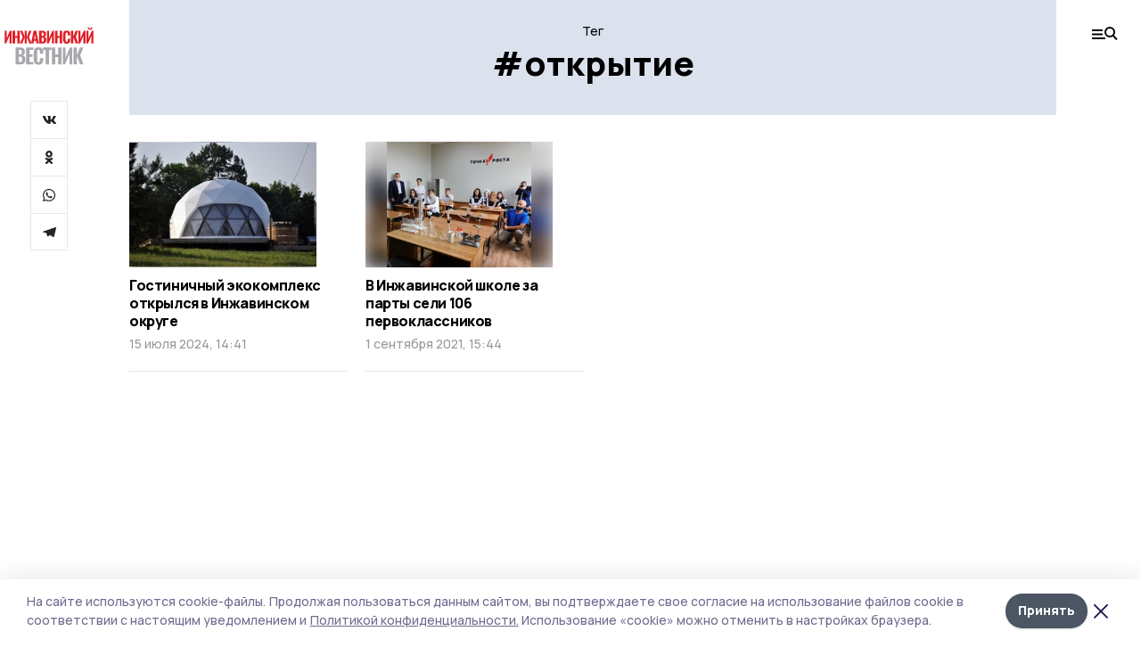

--- FILE ---
content_type: text/html; charset=utf-8
request_url: https://gazetainzhavino.ru/tags/otkrytie
body_size: 23967
content:
<!doctype html>
<html data-n-head-ssr lang="ru" data-n-head="%7B%22lang%22:%7B%22ssr%22:%22ru%22%7D%7D">
  <head >
    <title>Тег: открытие | Инжавинский вестник</title><meta data-n-head="ssr" charset="utf-8"><meta data-n-head="ssr" data-hid="og:url" property="og:url" content="https://gazetainzhavino.ru/tags/otkrytie"><meta data-n-head="ssr" data-hid="og:type" property="og:type" content="article"><meta data-n-head="ssr" name="viewport" content="width=1300"><meta data-n-head="ssr" name="yandex-verification" content="da79751d9d3103da"><meta data-n-head="ssr" name="zen-verification" content=""><meta data-n-head="ssr" name="google-site-verification" content="sq0vDZVfaUC0TbER6hAGBbMNy7f4Tr_HCctQd-gH91g"><meta data-n-head="ssr" data-hid="og:title" property="og:title" content="Тег: открытие | Инжавинский вестник"><meta data-n-head="ssr" data-hid="og:description" property="og:description" content="Материалы по тегу «открытие» в ленте новостей на сайте Инжавинский вестник"><meta data-n-head="ssr" data-hid="description" name="description" content="Материалы по тегу «открытие» в ленте новостей на сайте Инжавинский вестник"><meta data-n-head="ssr" data-hid="keywords" name="keywords" content="новости,тамбов,открытие,Инжавинский вестник"><link data-n-head="ssr" rel="preconnect" href="https://fonts.gstatic.com"><link data-n-head="ssr" rel="stylesheet" href="https://fonts.googleapis.com/css2?family=Arimo:wght@400;700&amp;family=Inter:wght@400;700&amp;family=Manrope:wght@400;500;600;700;800&amp;family=Montserrat:wght@400;700&amp;display=swap"><link data-n-head="ssr" rel="icon" href="https://api.top68.ru/attachments/9d7a3677cc108be6eea5c6192bc979e4acb5762b/store/3d1af6a1bc7ef3bb799ecdb0cf9695a8d987a855f501837d41645088fd9f/favicon.ico"><link data-n-head="ssr" rel="stylesheet" href="https://fonts.googleapis.com/css2?family=Fira+Sans+Extra+Condensed:wght@800&amp;display=swap"><link data-n-head="ssr" rel="canonical" href="https://gazetainzhavino.ru/tags/otkrytie"><script data-n-head="ssr" src="https://yastatic.net/pcode/adfox/loader.js" crossorigin="anonymous"></script><script data-n-head="ssr" type="application/ld+json">{
              "@context": "https://schema.org",
              "@type": "Organization",
              "name": "Инжавинский вестник",
              "url": "https://gazetainzhavino.ru",
              "logo": {
                "@type": "ImageObject",
                "url": "https://api.top68.ru/attachments/6eea165e9ede93c6b6cb607a160b9778988b0081/store/ecc973f9a0cf43207f3c69793294839707906f9aff9aab33c3009f5f47c3/inzhavinskiyvest_d.svg"
              }
          }</script><script data-n-head="ssr" type="text/javascript" src="https://vk.com/js/api/openapi.js?168"></script><link rel="preload" href="/_nuxt/2eeaf0c.js" as="script"><link rel="preload" href="/_nuxt/b02d1a6.js" as="script"><link rel="preload" href="/_nuxt/c25e4f1.js" as="script"><link rel="preload" href="/_nuxt/c16a920.js" as="script"><link rel="preload" href="/_nuxt/78cd59f.js" as="script"><style data-vue-ssr-id="54b08540:0 37e98faf:0 53f61d5f:0 5d3964c8:0 527dd3f5:0 164f9dfa:0 0bc78b3e:0 48139846:0 f222a4c6:0 423c4245:0 90d349b0:0 8033b68e:0 cbba6ba4:0 511952ee:0 533f10fc:0 da892aca:0 8d630b32:0">/*! tailwindcss v2.1.2 | MIT License | https://tailwindcss.com*//*! modern-normalize v1.1.0 | MIT License | https://github.com/sindresorhus/modern-normalize */

/*
Document
========
*/

/**
Use a better box model (opinionated).
*/

*,
::before,
::after {
	box-sizing: border-box;
}

/**
Use a more readable tab size (opinionated).
*/

html {
	-moz-tab-size: 4;
	-o-tab-size: 4;
	   tab-size: 4;
}

/**
1. Correct the line height in all browsers.
2. Prevent adjustments of font size after orientation changes in iOS.
*/

html {
	line-height: 1.15; /* 1 */
	-webkit-text-size-adjust: 100%; /* 2 */
}

/*
Sections
========
*/

/**
Remove the margin in all browsers.
*/

body {
	margin: 0;
}

/**
Improve consistency of default fonts in all browsers. (https://github.com/sindresorhus/modern-normalize/issues/3)
*/

body {
	font-family:
		system-ui,
		-apple-system, /* Firefox supports this but not yet `system-ui` */
		'Segoe UI',
		Roboto,
		Helvetica,
		Arial,
		sans-serif,
		'Apple Color Emoji',
		'Segoe UI Emoji';
}

/*
Grouping content
================
*/

/**
1. Add the correct height in Firefox.
2. Correct the inheritance of border color in Firefox. (https://bugzilla.mozilla.org/show_bug.cgi?id=190655)
*/

hr {
	height: 0; /* 1 */
	color: inherit; /* 2 */
}

/*
Text-level semantics
====================
*/

/**
Add the correct text decoration in Chrome, Edge, and Safari.
*/

abbr[title] {
	-webkit-text-decoration: underline dotted;
	        text-decoration: underline dotted;
}

/**
Add the correct font weight in Edge and Safari.
*/

b,
strong {
	font-weight: bolder;
}

/**
1. Improve consistency of default fonts in all browsers. (https://github.com/sindresorhus/modern-normalize/issues/3)
2. Correct the odd 'em' font sizing in all browsers.
*/

code,
kbd,
samp,
pre {
	font-family:
		ui-monospace,
		SFMono-Regular,
		Consolas,
		'Liberation Mono',
		Menlo,
		monospace; /* 1 */
	font-size: 1em; /* 2 */
}

/**
Add the correct font size in all browsers.
*/

small {
	font-size: 80%;
}

/**
Prevent 'sub' and 'sup' elements from affecting the line height in all browsers.
*/

sub,
sup {
	font-size: 75%;
	line-height: 0;
	position: relative;
	vertical-align: baseline;
}

sub {
	bottom: -0.25em;
}

sup {
	top: -0.5em;
}

/*
Tabular data
============
*/

/**
1. Remove text indentation from table contents in Chrome and Safari. (https://bugs.chromium.org/p/chromium/issues/detail?id=999088, https://bugs.webkit.org/show_bug.cgi?id=201297)
2. Correct table border color inheritance in all Chrome and Safari. (https://bugs.chromium.org/p/chromium/issues/detail?id=935729, https://bugs.webkit.org/show_bug.cgi?id=195016)
*/

table {
	text-indent: 0; /* 1 */
	border-color: inherit; /* 2 */
}

/*
Forms
=====
*/

/**
1. Change the font styles in all browsers.
2. Remove the margin in Firefox and Safari.
*/

button,
input,
optgroup,
select,
textarea {
	font-family: inherit; /* 1 */
	font-size: 100%; /* 1 */
	line-height: 1.15; /* 1 */
	margin: 0; /* 2 */
}

/**
Remove the inheritance of text transform in Edge and Firefox.
1. Remove the inheritance of text transform in Firefox.
*/

button,
select { /* 1 */
	text-transform: none;
}

/**
Correct the inability to style clickable types in iOS and Safari.
*/

button,
[type='button'],
[type='reset'],
[type='submit'] {
	-webkit-appearance: button;
}

/**
Remove the inner border and padding in Firefox.
*/

::-moz-focus-inner {
	border-style: none;
	padding: 0;
}

/**
Restore the focus styles unset by the previous rule.
*/

:-moz-focusring {
	outline: 1px dotted ButtonText;
}

/**
Remove the additional ':invalid' styles in Firefox.
See: https://github.com/mozilla/gecko-dev/blob/2f9eacd9d3d995c937b4251a5557d95d494c9be1/layout/style/res/forms.css#L728-L737
*/

:-moz-ui-invalid {
	box-shadow: none;
}

/**
Remove the padding so developers are not caught out when they zero out 'fieldset' elements in all browsers.
*/

legend {
	padding: 0;
}

/**
Add the correct vertical alignment in Chrome and Firefox.
*/

progress {
	vertical-align: baseline;
}

/**
Correct the cursor style of increment and decrement buttons in Safari.
*/

::-webkit-inner-spin-button,
::-webkit-outer-spin-button {
	height: auto;
}

/**
1. Correct the odd appearance in Chrome and Safari.
2. Correct the outline style in Safari.
*/

[type='search'] {
	-webkit-appearance: textfield; /* 1 */
	outline-offset: -2px; /* 2 */
}

/**
Remove the inner padding in Chrome and Safari on macOS.
*/

::-webkit-search-decoration {
	-webkit-appearance: none;
}

/**
1. Correct the inability to style clickable types in iOS and Safari.
2. Change font properties to 'inherit' in Safari.
*/

::-webkit-file-upload-button {
	-webkit-appearance: button; /* 1 */
	font: inherit; /* 2 */
}

/*
Interactive
===========
*/

/*
Add the correct display in Chrome and Safari.
*/

summary {
	display: list-item;
}/**
 * Manually forked from SUIT CSS Base: https://github.com/suitcss/base
 * A thin layer on top of normalize.css that provides a starting point more
 * suitable for web applications.
 */

/**
 * Removes the default spacing and border for appropriate elements.
 */

blockquote,
dl,
dd,
h1,
h2,
h3,
h4,
h5,
h6,
hr,
figure,
p,
pre {
  margin: 0;
}

button {
  background-color: transparent;
  background-image: none;
}

/**
 * Work around a Firefox/IE bug where the transparent `button` background
 * results in a loss of the default `button` focus styles.
 */

button:focus {
  outline: 1px dotted;
  outline: 5px auto -webkit-focus-ring-color;
}

fieldset {
  margin: 0;
  padding: 0;
}

ol,
ul {
  list-style: none;
  margin: 0;
  padding: 0;
}

/**
 * Tailwind custom reset styles
 */

/**
 * 1. Use the user's configured `sans` font-family (with Tailwind's default
 *    sans-serif font stack as a fallback) as a sane default.
 * 2. Use Tailwind's default "normal" line-height so the user isn't forced
 *    to override it to ensure consistency even when using the default theme.
 */

html {
  font-family: Manrope, sans-serif; /* 1 */
  line-height: 1.5; /* 2 */
}


/**
 * Inherit font-family and line-height from `html` so users can set them as
 * a class directly on the `html` element.
 */

body {
  font-family: inherit;
  line-height: inherit;
}

/**
 * 1. Prevent padding and border from affecting element width.
 *
 *    We used to set this in the html element and inherit from
 *    the parent element for everything else. This caused issues
 *    in shadow-dom-enhanced elements like <details> where the content
 *    is wrapped by a div with box-sizing set to `content-box`.
 *
 *    https://github.com/mozdevs/cssremedy/issues/4
 *
 *
 * 2. Allow adding a border to an element by just adding a border-width.
 *
 *    By default, the way the browser specifies that an element should have no
 *    border is by setting it's border-style to `none` in the user-agent
 *    stylesheet.
 *
 *    In order to easily add borders to elements by just setting the `border-width`
 *    property, we change the default border-style for all elements to `solid`, and
 *    use border-width to hide them instead. This way our `border` utilities only
 *    need to set the `border-width` property instead of the entire `border`
 *    shorthand, making our border utilities much more straightforward to compose.
 *
 *    https://github.com/tailwindcss/tailwindcss/pull/116
 */

*,
::before,
::after {
  box-sizing: border-box; /* 1 */
  border-width: 0; /* 2 */
  border-style: solid; /* 2 */
  border-color: #e5e7eb; /* 2 */
}

/*
 * Ensure horizontal rules are visible by default
 */

hr {
  border-top-width: 1px;
}

/**
 * Undo the `border-style: none` reset that Normalize applies to images so that
 * our `border-{width}` utilities have the expected effect.
 *
 * The Normalize reset is unnecessary for us since we default the border-width
 * to 0 on all elements.
 *
 * https://github.com/tailwindcss/tailwindcss/issues/362
 */

img {
  border-style: solid;
}

textarea {
  resize: vertical;
}

input::-moz-placeholder, textarea::-moz-placeholder {
  opacity: 1;
  color: #9ca3af;
}

input:-ms-input-placeholder, textarea:-ms-input-placeholder {
  opacity: 1;
  color: #9ca3af;
}

input::placeholder,
textarea::placeholder {
  opacity: 1;
  color: #9ca3af;
}

button,
[role="button"] {
  cursor: pointer;
}

table {
  border-collapse: collapse;
}

h1,
h2,
h3,
h4,
h5,
h6 {
  font-size: inherit;
  font-weight: inherit;
}

/**
 * Reset links to optimize for opt-in styling instead of
 * opt-out.
 */

a {
  color: inherit;
  text-decoration: inherit;
}

/**
 * Reset form element properties that are easy to forget to
 * style explicitly so you don't inadvertently introduce
 * styles that deviate from your design system. These styles
 * supplement a partial reset that is already applied by
 * normalize.css.
 */

button,
input,
optgroup,
select,
textarea {
  padding: 0;
  line-height: inherit;
  color: inherit;
}

/**
 * Use the configured 'mono' font family for elements that
 * are expected to be rendered with a monospace font, falling
 * back to the system monospace stack if there is no configured
 * 'mono' font family.
 */

pre,
code,
kbd,
samp {
  font-family: ui-monospace, SFMono-Regular, Menlo, Monaco, Consolas, "Liberation Mono", "Courier New", monospace;
}

/**
 * Make replaced elements `display: block` by default as that's
 * the behavior you want almost all of the time. Inspired by
 * CSS Remedy, with `svg` added as well.
 *
 * https://github.com/mozdevs/cssremedy/issues/14
 */

img,
svg,
video,
canvas,
audio,
iframe,
embed,
object {
  display: block;
  vertical-align: middle;
}

/**
 * Constrain images and videos to the parent width and preserve
 * their intrinsic aspect ratio.
 *
 * https://github.com/mozdevs/cssremedy/issues/14
 */

img,
video {
  max-width: 100%;
  height: auto;
}*{--tw-shadow:0 0 #0000;--tw-ring-inset:var(--tw-empty,/*!*/ /*!*/);--tw-ring-offset-width:0px;--tw-ring-offset-color:#fff;--tw-ring-color:rgba(59, 130, 246, 0.5);--tw-ring-offset-shadow:0 0 #0000;--tw-ring-shadow:0 0 #0000;}.pointer-events-none{pointer-events:none;}.relative{position:relative;}.absolute{position:absolute;}.sticky{position:sticky;}.static{position:static;}.fixed{position:fixed;}.left-0{left:0px;}.top-0{top:0px;}.top-4{top:1rem;}.right-2{right:0.5rem;}.right-4{right:1rem;}.bottom-0{bottom:0px;}.right-8{right:2rem;}.left-auto{left:auto;}.right-0{right:0px;}.left-6{left:1.5rem;}.bottom-6{bottom:1.5rem;}.-right-10{right:-2.5rem;}.-left-10{left:-2.5rem;}.top-14{top:3.5rem;}.top-2{top:0.5rem;}.right-5{right:1.25rem;}.bottom-5{bottom:1.25rem;}.left-2{left:0.5rem;}.bottom-2{bottom:0.5rem;}.-right-6{right:-1.5rem;}.-left-6{left:-1.5rem;}.left-4{left:1rem;}.bottom-4{bottom:1rem;}.right-6{right:1.5rem;}.bottom-8{bottom:2rem;}.top-6{top:1.5rem;}.top-3{top:0.75rem;}.z-50{z-index:50;}.z-10{z-index:10;}.m-4{margin:1rem;}.m-5{margin:1.25rem;}.m-0{margin:0px;}.m-6{margin:1.5rem;}.m-10{margin:2.5rem;}.my-6{margin-top:1.5rem;margin-bottom:1.5rem;}.mx-auto{margin-left:auto;margin-right:auto;}.mx-9{margin-left:2.25rem;margin-right:2.25rem;}.-mx-4{margin-left:-1rem;margin-right:-1rem;}.my-4{margin-top:1rem;margin-bottom:1rem;}.my-2{margin-top:0.5rem;margin-bottom:0.5rem;}.my-0{margin-top:0px;margin-bottom:0px;}.my-8{margin-top:2rem;margin-bottom:2rem;}.mx-5{margin-left:1.25rem;margin-right:1.25rem;}.-mx-8{margin-left:-2rem;margin-right:-2rem;}.mx-4{margin-left:1rem;margin-right:1rem;}.mx-0{margin-left:0px;margin-right:0px;}.mx-3{margin-left:0.75rem;margin-right:0.75rem;}.my-5{margin-top:1.25rem;margin-bottom:1.25rem;}.my-12{margin-top:3rem;margin-bottom:3rem;}.mx-14{margin-left:3.5rem;margin-right:3.5rem;}.-mx-6{margin-left:-1.5rem;margin-right:-1.5rem;}.-mx-11{margin-left:-2.75rem;margin-right:-2.75rem;}.mr-2{margin-right:0.5rem;}.mb-3{margin-bottom:0.75rem;}.mb-2{margin-bottom:0.5rem;}.mt-2{margin-top:0.5rem;}.mb-6{margin-bottom:1.5rem;}.mt-20{margin-top:5rem;}.mb-5{margin-bottom:1.25rem;}.mb-0{margin-bottom:0px;}.mr-4{margin-right:1rem;}.mb-1{margin-bottom:0.25rem;}.mb-10{margin-bottom:2.5rem;}.mb-12{margin-bottom:3rem;}.mr-3{margin-right:0.75rem;}.ml-auto{margin-left:auto;}.-mt-1{margin-top:-0.25rem;}.mr-10{margin-right:2.5rem;}.mb-4{margin-bottom:1rem;}.mb-8{margin-bottom:2rem;}.mt-1{margin-top:0.25rem;}.mt-4{margin-top:1rem;}.mt-6{margin-top:1.5rem;}.mr-5{margin-right:1.25rem;}.mt-8{margin-top:2rem;}.-mr-4{margin-right:-1rem;}.mr-0{margin-right:0px;}.mr-9{margin-right:2.25rem;}.mr-16{margin-right:4rem;}.mt-10{margin-top:2.5rem;}.mr-1{margin-right:0.25rem;}.mr-6{margin-right:1.5rem;}.mt-5{margin-top:1.25rem;}.mt-3{margin-top:0.75rem;}.-mt-6{margin-top:-1.5rem;}.mr-8{margin-right:2rem;}.mb-7{margin-bottom:1.75rem;}.mt-0{margin-top:0px;}.ml-4{margin-left:1rem;}.mb-9{margin-bottom:2.25rem;}.ml-5{margin-left:1.25rem;}.mr-12{margin-right:3rem;}.mr-14{margin-right:3.5rem;}.ml-0{margin-left:0px;}.mt-16{margin-top:4rem;}.ml-10{margin-left:2.5rem;}.ml-12{margin-left:3rem;}.-ml-4{margin-left:-1rem;}.block{display:block;}.inline-block{display:inline-block;}.flex{display:flex;}.table{display:table;}.\!table{display:table !important;}.grid{display:grid;}.hidden{display:none;}.h-0{height:0px;}.h-full{height:100%;}.h-auto{height:auto;}.h-12{height:3rem;}.h-screen{height:100vh;}.w-full{width:100%;}.w-auto{width:auto;}.w-16{width:4rem;}.w-1\/4{width:25%;}.w-3\/4{width:75%;}.w-1\/2{width:50%;}.min-w-full{min-width:100%;}.max-w-full{max-width:100%;}.flex-shrink-0{flex-shrink:0;}.flex-grow-0{flex-grow:0;}.border-collapse{border-collapse:collapse;}.transform{--tw-translate-x:0;--tw-translate-y:0;--tw-rotate:0;--tw-skew-x:0;--tw-skew-y:0;--tw-scale-x:1;--tw-scale-y:1;transform:translateX(var(--tw-translate-x)) translateY(var(--tw-translate-y)) rotate(var(--tw-rotate)) skewX(var(--tw-skew-x)) skewY(var(--tw-skew-y)) scaleX(var(--tw-scale-x)) scaleY(var(--tw-scale-y));}.cursor-pointer{cursor:pointer;}.appearance-none{-webkit-appearance:none;-moz-appearance:none;appearance:none;}.grid-cols-3{grid-template-columns:repeat(3, minmax(0, 1fr));}.grid-cols-1{grid-template-columns:repeat(1, minmax(0, 1fr));}.grid-cols-2{grid-template-columns:repeat(2, minmax(0, 1fr));}.grid-cols-4{grid-template-columns:repeat(4, minmax(0, 1fr));}.flex-col{flex-direction:column;}.flex-wrap{flex-wrap:wrap;}.flex-nowrap{flex-wrap:nowrap;}.items-center{align-items:center;}.items-end{align-items:flex-end;}.justify-between{justify-content:space-between;}.justify-center{justify-content:center;}.justify-end{justify-content:flex-end;}.gap-3{gap:0.75rem;}.gap-10{gap:2.5rem;}.gap-5{gap:1.25rem;}.gap-6{gap:1.5rem;}.gap-14{gap:3.5rem;}.gap-4{gap:1rem;}.gap-2{gap:0.5rem;}.gap-16{gap:4rem;}.gap-9{gap:2.25rem;}.gap-8{gap:2rem;}.gap-12{gap:3rem;}.gap-1{gap:0.25rem;}.gap-7{gap:1.75rem;}.overflow-hidden{overflow:hidden;}.overflow-auto{overflow:auto;}.overflow-visible{overflow:visible;}.whitespace-nowrap{white-space:nowrap;}.break-all{word-break:break-all;}.rounded-none{border-radius:0px;}.rounded-full{border-radius:9999px;}.rounded{border-radius:0.25rem;}.rounded-lg{border-radius:0.5rem;}.rounded-2xl{border-radius:1rem;}.rounded-3xl{border-radius:1.5rem;}.border{border-width:1px;}.border-4{border-width:4px;}.border-b{border-bottom-width:1px;}.border-t{border-top-width:1px;}.border-none{border-style:none;}.border-dashed{border-style:dashed;}.border-black{--tw-border-opacity:1;border-color:rgba(0, 0, 0, var(--tw-border-opacity));}.border-blue-500{--tw-border-opacity:1;border-color:rgba(59, 130, 246, var(--tw-border-opacity));}.bg-gray-200{--tw-bg-opacity:1;background-color:rgba(229, 231, 235, var(--tw-bg-opacity));}.bg-white{--tw-bg-opacity:1;background-color:rgba(255, 255, 255, var(--tw-bg-opacity));}.bg-gray-100{--tw-bg-opacity:1;background-color:rgba(243, 244, 246, var(--tw-bg-opacity));}.bg-black{--tw-bg-opacity:1;background-color:rgba(0, 0, 0, var(--tw-bg-opacity));}.bg-gray-600{--tw-bg-opacity:1;background-color:rgba(75, 85, 99, var(--tw-bg-opacity));}.bg-gray-50{--tw-bg-opacity:1;background-color:rgba(249, 250, 251, var(--tw-bg-opacity));}.bg-transparent{background-color:transparent;}.bg-cover{background-size:cover;}.bg-center{background-position:center;}.bg-top{background-position:top;}.bg-no-repeat{background-repeat:no-repeat;}.object-contain{-o-object-fit:contain;object-fit:contain;}.object-cover{-o-object-fit:cover;object-fit:cover;}.object-center{-o-object-position:center;object-position:center;}.p-6{padding:1.5rem;}.p-4{padding:1rem;}.p-2{padding:0.5rem;}.p-3{padding:0.75rem;}.p-8{padding:2rem;}.p-0{padding:0px;}.p-5{padding:1.25rem;}.p-11{padding:2.75rem;}.py-5{padding-top:1.25rem;padding-bottom:1.25rem;}.px-0{padding-left:0px;padding-right:0px;}.px-4{padding-left:1rem;padding-right:1rem;}.py-1{padding-top:0.25rem;padding-bottom:0.25rem;}.px-20{padding-left:5rem;padding-right:5rem;}.px-5{padding-left:1.25rem;padding-right:1.25rem;}.py-4{padding-top:1rem;padding-bottom:1rem;}.px-6{padding-left:1.5rem;padding-right:1.5rem;}.py-3{padding-top:0.75rem;padding-bottom:0.75rem;}.py-6{padding-top:1.5rem;padding-bottom:1.5rem;}.px-2{padding-left:0.5rem;padding-right:0.5rem;}.py-2{padding-top:0.5rem;padding-bottom:0.5rem;}.px-3{padding-left:0.75rem;padding-right:0.75rem;}.px-8{padding-left:2rem;padding-right:2rem;}.px-7{padding-left:1.75rem;padding-right:1.75rem;}.px-12{padding-left:3rem;padding-right:3rem;}.pt-2{padding-top:0.5rem;}.pb-3{padding-bottom:0.75rem;}.pt-3{padding-top:0.75rem;}.pb-5{padding-bottom:1.25rem;}.pb-6{padding-bottom:1.5rem;}.pt-4{padding-top:1rem;}.pb-2{padding-bottom:0.5rem;}.pt-6{padding-top:1.5rem;}.pl-4{padding-left:1rem;}.pb-12{padding-bottom:3rem;}.pl-12{padding-left:3rem;}.pr-4{padding-right:1rem;}.pb-1{padding-bottom:0.25rem;}.pb-0{padding-bottom:0px;}.pb-7{padding-bottom:1.75rem;}.pb-4{padding-bottom:1rem;}.pr-6{padding-right:1.5rem;}.pb-8{padding-bottom:2rem;}.pt-5{padding-top:1.25rem;}.pt-0{padding-top:0px;}.pb-10{padding-bottom:2.5rem;}.pt-8{padding-top:2rem;}.pl-8{padding-left:2rem;}.pt-1{padding-top:0.25rem;}.pl-3{padding-left:0.75rem;}.pl-6{padding-left:1.5rem;}.text-center{text-align:center;}.text-left{text-align:left;}.font-sans{font-family:Manrope, sans-serif;}.font-serif{font-family:ui-serif, Georgia, Cambria, "Times New Roman", Times, serif;}.text-xs{font-size:11px;}.text-base{font-size:14px;}.text-2xl{font-size:22px;}.text-lg{font-size:16px;}.text-3xl{font-size:28px;}.text-xl{font-size:18px;}.text-sm{font-size:12px;}.text-4xl{font-size:38px;}.font-bold{font-weight:800;}.font-semibold{font-weight:600;}.font-medium{font-weight:500;}.font-normal{font-weight:500;}.leading-tight{line-height:1.16;}.leading-none{line-height:1;}.leading-relaxed{line-height:1.55;}.leading-6{line-height:1.5rem;}.leading-normal{line-height:1.29;}.tracking-tight{letter-spacing:-0.025em;}.text-black{--tw-text-opacity:1;color:rgba(0, 0, 0, var(--tw-text-opacity));}.text-white{--tw-text-opacity:1;color:rgba(255, 255, 255, var(--tw-text-opacity));}.text-blue-500{--tw-text-opacity:1;color:rgba(59, 130, 246, var(--tw-text-opacity));}.text-gray-600{--tw-text-opacity:1;color:rgba(75, 85, 99, var(--tw-text-opacity));}.underline{text-decoration:underline;}.placeholder-black::-moz-placeholder{--tw-placeholder-opacity:1;color:rgba(0, 0, 0, var(--tw-placeholder-opacity));}.placeholder-black:-ms-input-placeholder{--tw-placeholder-opacity:1;color:rgba(0, 0, 0, var(--tw-placeholder-opacity));}.placeholder-black::placeholder{--tw-placeholder-opacity:1;color:rgba(0, 0, 0, var(--tw-placeholder-opacity));}.opacity-40{opacity:0.4;}.opacity-25{opacity:0.25;}.opacity-100{opacity:1;}.opacity-50{opacity:0.5;}.opacity-0{opacity:0;}.opacity-60{opacity:0.6;}.opacity-90{opacity:0.9;}.opacity-70{opacity:0.7;}.opacity-30{opacity:0.3;}.shadow-none{--tw-shadow:0 0 #0000;box-shadow:var(--tw-ring-offset-shadow, 0 0 #0000), var(--tw-ring-shadow, 0 0 #0000), var(--tw-shadow);}.shadow{--tw-shadow:0 1px 3px 0 rgba(0, 0, 0, 0.1), 0 1px 2px 0 rgba(0, 0, 0, 0.06);box-shadow:var(--tw-ring-offset-shadow, 0 0 #0000), var(--tw-ring-shadow, 0 0 #0000), var(--tw-shadow);}.shadow-xl{--tw-shadow:0 20px 25px -5px rgba(0, 0, 0, 0.1), 0 10px 10px -5px rgba(0, 0, 0, 0.04);box-shadow:var(--tw-ring-offset-shadow, 0 0 #0000), var(--tw-ring-shadow, 0 0 #0000), var(--tw-shadow);}.shadow-2xl{--tw-shadow:0 25px 50px -12px rgba(0, 0, 0, 0.25);box-shadow:var(--tw-ring-offset-shadow, 0 0 #0000), var(--tw-ring-shadow, 0 0 #0000), var(--tw-shadow);}.outline-none{outline:2px solid transparent;outline-offset:2px;}.filter{--tw-blur:var(--tw-empty,/*!*/ /*!*/);--tw-brightness:var(--tw-empty,/*!*/ /*!*/);--tw-contrast:var(--tw-empty,/*!*/ /*!*/);--tw-grayscale:var(--tw-empty,/*!*/ /*!*/);--tw-hue-rotate:var(--tw-empty,/*!*/ /*!*/);--tw-invert:var(--tw-empty,/*!*/ /*!*/);--tw-saturate:var(--tw-empty,/*!*/ /*!*/);--tw-sepia:var(--tw-empty,/*!*/ /*!*/);--tw-drop-shadow:var(--tw-empty,/*!*/ /*!*/);filter:var(--tw-blur) var(--tw-brightness) var(--tw-contrast) var(--tw-grayscale) var(--tw-hue-rotate) var(--tw-invert) var(--tw-saturate) var(--tw-sepia) var(--tw-drop-shadow);}.blur{--tw-blur:blur(8px);}.transition{transition-property:background-color, border-color, color, fill, stroke, opacity, box-shadow, transform, filter, -webkit-backdrop-filter;transition-property:background-color, border-color, color, fill, stroke, opacity, box-shadow, transform, filter, backdrop-filter;transition-property:background-color, border-color, color, fill, stroke, opacity, box-shadow, transform, filter, backdrop-filter, -webkit-backdrop-filter;transition-timing-function:cubic-bezier(0.4, 0, 0.2, 1);transition-duration:150ms;}.transition-opacity{transition-property:opacity;transition-timing-function:cubic-bezier(0.4, 0, 0.2, 1);transition-duration:150ms;}.duration-300{transition-duration:300ms;}.duration-200{transition-duration:200ms;}.hover\:bg-gray-50:hover{--tw-bg-opacity:1;background-color:rgba(249, 250, 251, var(--tw-bg-opacity));}.hover\:bg-white:hover{--tw-bg-opacity:1;background-color:rgba(255, 255, 255, var(--tw-bg-opacity));}.hover\:underline:hover{text-decoration:underline;}.hover\:opacity-80:hover{opacity:0.8;}.hover\:opacity-100:hover{opacity:1;}
.bg-img{position:relative;height:0px;--tw-bg-opacity:1;background-color:rgba(229, 231, 235, var(--tw-bg-opacity));background-size:cover;padding-bottom:67%}.bg-img img{position:absolute;height:100%;width:100%;-o-object-fit:cover;object-fit:cover}.cm-button{cursor:pointer;padding:0.75rem;font-weight:800;--tw-text-opacity:1;color:rgba(255, 255, 255, var(--tw-text-opacity));background:#6a95bc}.cm-button.__lg{padding-left:1.5rem;font-size:20px}.cm-title{margin-bottom:0.5rem;font-weight:800;letter-spacing:-0.025em;font-size:20px}.cm-subtitle{margin-bottom:0.75rem;font-weight:800;letter-spacing:-0.025em;font-size:20px}.cm-lead{margin-bottom:1rem;font-size:16px;letter-spacing:-0.025em}.cm-meta{margin-bottom:1rem}.cm-meta a, .cm-meta span{margin-right:0.75rem}.cm-meta a:last-child, .cm-meta span:last-child{opacity:0.5}body:not(.desktop) .mobile-cols{display:grid;gap:0.5rem;grid-template-columns:28px 1fr}body.desktop .cm-title{margin-bottom:1.25rem;font-size:38px;line-height:1.16}body.desktop .cm-subtitle{font-size:28px}body.desktop .cm-lead{margin-bottom:2rem;font-size:22px}body.desktop .cm-button.__lg{padding-left:1.75rem;font-size:28px}body.desktop div.cols.section{display:grid;grid-template-columns:775px 240px;gap:25px}body.desktop div.cols.section.mb-0{margin-bottom:0px}body.desktop section.cols{display:grid;grid-template-columns:775px 240px;gap:25px}body.desktop section.cols.mb-0{margin-bottom:0px}.f-label{margin-bottom:1.5rem;display:block}.f-title{margin-bottom:0.5rem;font-size:16px;font-weight:400}.f-input{display:block;width:100%;-webkit-appearance:none;-moz-appearance:none;appearance:none;border-radius:0px;padding-left:1.25rem;padding-right:1.25rem;padding-top:1rem;padding-bottom:1rem;font-size:16px;background:#eeeef1;font-weight:700}.f-input[type=email]{color:#5681a8}select.f-input{background:#eeeef1 calc(100% - 20px) 50% url([data-uri]) no-repeat}.f-checkbox, .f-radio{cursor:pointer;-webkit-appearance:none;-moz-appearance:none;appearance:none;border-radius:0px}.f-checkbox,.f-radio{width:20px;height:20px;flex:0 0 auto;background:url([data-uri])}.f-checkbox.__active,.f-checkbox:checked,.f-radio.__active,.f-radio:checked{background:url([data-uri])}.f-radio{background:url([data-uri])}.f-radio.__active,.f-radio:checked{background:url([data-uri])}.f-checkbox-label, .f-radio-label{margin-bottom:1.5rem;display:flex;align-items:center}.f-checkbox-title, .f-radio-title{margin-left:1rem;font-size:16px}body.desktop .f-title{margin-bottom:1rem;font-size:18px}body.desktop .f-checkbox-title, body.desktop .f-input, body.desktop .f-radio-title{font-size:18px}.fade-enter, .fade-leave-to{opacity:0}.fade-enter-active,.fade-leave-active{transition:opacity .2s ease}.fade-up-enter-active,.fade-up-leave-active{transition:all .35s}.fade-up-enter, .fade-up-leave-to{opacity:0}.fade-up-enter,.fade-up-leave-to{transform:translateY(-20px)}html{font-size:14px;font-weight:500;line-height:1.29;--block-width:700px;--active-color:#dce2ed}html.locked{overflow:hidden}ul{margin-left:2rem;list-style-type:disc}ol{margin-left:2rem;list-style-type:decimal}.container{padding-left:1rem;padding-right:1rem}iframe, img, video{max-width:100%}[lazy=error]{background-position:50%!important;background-size:60px!important;background-repeat:no-repeat!important}body.desktop .container{margin-left:auto;margin-right:auto;padding-left:0px;padding-right:0px;width:1220px}body.desktop [lazy=error]{background-size:80px!important}
.nuxt-progress{position:fixed;top:0;left:0;right:0;height:2px;width:0;opacity:1;transition:width .1s,opacity .4s;background-color:var(--active-color);z-index:999999}.nuxt-progress.nuxt-progress-notransition{transition:none}.nuxt-progress-failed{background-color:red}
.page[data-v-be8820c2]{min-height:100vh}.top-banner[data-v-be8820c2]{margin-left:auto;margin-right:auto;width:300px}body.desktop .top-banner[data-v-be8820c2]{width:1250px}body.desktop .page[data-v-be8820c2]{display:grid;grid-template-columns:50px 1040px 50px;gap:40px}body.desktop .page.__local[data-v-be8820c2]{grid-template-columns:100px 1040px 50px;width:1270px}body.desktop .page.__local .logo[data-v-be8820c2]{width:100%}body.desktop .logo-container[data-v-be8820c2], body.desktop .menu-trigger[data-v-be8820c2]{position:sticky}body.desktop .logo-container[data-v-be8820c2],body.desktop .menu-trigger[data-v-be8820c2]{top:30px;margin-top:30px}body.desktop .logo[data-v-be8820c2]{margin-left:auto;margin-right:auto;display:block;width:42px;margin-bottom:40px}
.bnr[data-v-79f9e22a]{margin-left:auto;margin-right:auto;width:300px}.bnr[data-v-79f9e22a]:not(:empty){margin-bottom:1rem}.bnr-container.mb-0 .bnr[data-v-79f9e22a]{margin-bottom:0}body.desktop .bnr[data-v-79f9e22a]{width:auto}
.lightning[data-v-92ba7552]{display:block;padding-top:0.5rem;padding-bottom:0.75rem;text-align:center;background:var(--active-color)}.rubric[data-v-92ba7552]{font-size:11px}.title[data-v-92ba7552]{margin-left:auto;margin-right:auto;font-weight:800;line-height:1.16;max-width:80%}body.desktop .lightning[data-v-92ba7552]{padding-top:0.75rem;padding-bottom:1.25rem}body.desktop .rubric[data-v-92ba7552]{font-size:14px}body.desktop .title[data-v-92ba7552]{font-size:22px;max-width:500px}
a[data-v-2a55e268]{display:inline-block}img[data-v-2a55e268]{width:28px}img.__local[data-v-2a55e268]{width:auto;max-height:50px}body.desktop img[data-v-2a55e268]{width:auto}body.desktop img.__local[data-v-2a55e268]{width:100%}
.share[data-v-4d069d78]{margin-left:auto;margin-right:auto;width:42px}a[data-v-4d069d78]{display:block;cursor:pointer;border-width:1px;background-position:center;background-repeat:no-repeat;border-bottom-width:0;height:42px}a[data-v-4d069d78]:last-child{border-bottom-width:1px}.vk[data-v-4d069d78]{background-image:url(/_nuxt/img/vk.a3fc87d.svg)}.fb[data-v-4d069d78]{background-image:url([data-uri])}.ok[data-v-4d069d78]{background-image:url(/_nuxt/img/ok.480e53f.svg)}.wa[data-v-4d069d78]{background-image:url(/_nuxt/img/wa.f2f254d.svg)}.tg[data-v-4d069d78]{background-image:url([data-uri])}.share.__dark a[data-v-4d069d78]{border-color:#828282}.share.__dark .vk[data-v-4d069d78]{background-image:url(/_nuxt/img/vk-white.dc41d20.svg)}.share.__dark .fb[data-v-4d069d78]{background-image:url([data-uri])}.share.__dark .ok[data-v-4d069d78]{background-image:url(/_nuxt/img/ok-white.c2036d3.svg)}.share.__dark .wa[data-v-4d069d78]{background-image:url(/_nuxt/img/wa-white.e567518.svg)}.share.__dark .tg[data-v-4d069d78]{background-image:url([data-uri])}.share.__top-matter-mobile[data-v-4d069d78]{width:32px}.share.__top-matter-mobile a[data-v-4d069d78]{height:36px}
body.desktop .h1[data-v-55b6a0ab]{margin-top:2.5rem}
.top[data-v-af3cb180]{text-align:center;background:var(--active-color);padding:26px 0 40px;margin-bottom:30px}.top.__red[data-v-af3cb180]{background:#eddcdf}.top.__blue[data-v-af3cb180]{background:#dce2ed}.top.__black[data-v-af3cb180]{--tw-text-opacity:1;color:rgba(255, 255, 255, var(--tw-text-opacity));background:#393939}.top.__image[data-v-af3cb180]{--tw-text-opacity:1;color:rgba(255, 255, 255, var(--tw-text-opacity))}.meta span[data-v-af3cb180]:not(:last-child):after{content:" • "}.title[data-v-af3cb180]{margin-left:auto;margin-right:auto;margin-top:0.5rem;font-size:38px;font-weight:800;line-height:1;width:610px}.text[data-v-af3cb180]{margin-left:auto;margin-right:auto;margin-top:1.5rem;font-size:16px;font-weight:600;width:500px}.text[data-v-af3cb180]:empty{display:none}.dd[data-v-af3cb180]{margin-left:auto;margin-right:auto;margin-top:2rem;max-width:775px}
body.desktop .matters[data-v-e1ad0c0a]{display:grid;grid-template-columns:repeat(3, minmax(0, 1fr));gap:30px 20px}
.item[data-v-632ba74c]{display:flex;flex-direction:column;justify-content:space-between;border-bottom-width:1px;padding-bottom:1.5rem}.img[data-v-632ba74c]{margin-bottom:0.75rem;width:210px}.title[data-v-632ba74c]{margin-bottom:0.5rem;font-size:16px;font-weight:800;letter-spacing:-0.025em}.title.__lg[data-v-632ba74c]{line-height:1.16;font-size:22px}.date[data-v-632ba74c]{opacity:0.4}.author[data-v-632ba74c]{margin-top:0.5rem;display:grid;gap:12px;grid-template-columns:48px 1fr}.author .avatar[data-v-632ba74c]{border-radius:9999px;--tw-bg-opacity:1;background-color:rgba(243, 244, 246, var(--tw-bg-opacity));height:48px}.author .name[data-v-632ba74c]{font-size:16px;font-weight:800}.author .job[data-v-632ba74c]{line-height:1.16}
.blur-img-container[data-v-1da254d6]{position:relative;height:0px;overflow:hidden;--tw-bg-opacity:1;background-color:rgba(229, 231, 235, var(--tw-bg-opacity));background-position:center;background-repeat:no-repeat;padding-bottom:67%;background-size:70px;background-image:url(/image-plug.svg)}.blur-img-blur[data-v-1da254d6]{position:absolute;left:0px;top:0px;height:100%;width:100%;background-size:cover;background-position:center;filter:blur(10px)}.blur-img-img[data-v-1da254d6]{position:absolute;left:0px;top:0px;height:100%;width:100%;-o-object-fit:contain;object-fit:contain;-o-object-position:center;object-position:center}
.component[data-v-5fd10323]{margin-top:1.5rem;margin-bottom:1.5rem;display:flex;height:3rem;align-items:center;justify-content:center}@keyframes rotate-data-v-5fd10323{0%{transform:rotate(0)}to{transform:rotate(1turn)}}.component span[data-v-5fd10323]{height:100%;width:4rem;background:no-repeat url(/_nuxt/img/loading.dd38236.svg) 50%/contain;animation:rotate-data-v-5fd10323 .8s infinite}
.no-results[data-v-ee8e452e]{margin-bottom:1.5rem;font-size:22px;font-weight:800;line-height:1;opacity:0.5}body.desktop .no-results[data-v-ee8e452e]{font-size:32px;width:540px}
.menu-trigger[data-v-56fec8e9]{cursor:pointer;--tw-bg-opacity:1;background-color:rgba(0, 0, 0, var(--tw-bg-opacity));width:29px;height:15px;-webkit-mask:url(/_nuxt/img/menu-trigger.cfeb88d.svg);mask:url(/_nuxt/img/menu-trigger.cfeb88d.svg)}.menu-trigger.__dark[data-v-56fec8e9]{--tw-bg-opacity:1;background-color:rgba(255, 255, 255, var(--tw-bg-opacity))}
.title[data-v-69711598]{margin-bottom:0.5rem;font-weight:800;font-size:20px}.footer[data-v-69711598]{--tw-text-opacity:1;color:rgba(255, 255, 255, var(--tw-text-opacity));background:#2e2e2e;padding:35px 30px 50px 50px}.cols[data-v-69711598]{display:grid;grid-template-columns:repeat(1, minmax(0, 1fr));gap:1.5rem;font-size:12px}.cols[data-v-69711598] p{margin-bottom:1rem}body.desktop .footer[data-v-69711598]{margin-left:auto;margin-right:auto;width:1040px;font-size:13px;font-family:Inter;padding:30px}body.desktop .cols[data-v-69711598]{gap:3.5rem}body.desktop .cols.__2[data-v-69711598]{grid-template-columns:repeat(2, minmax(0, 1fr))}body.desktop .cols.__3[data-v-69711598]{grid-template-columns:repeat(3, minmax(0, 1fr))}</style>
  </head>
  <body class="desktop" data-n-head="%7B%22class%22:%7B%22ssr%22:%22desktop%22%7D%7D">
    <div data-server-rendered="true" id="__nuxt"><!----><div id="__layout"><div data-v-be8820c2><div class="bnr-container top-banner mb-0" data-v-79f9e22a data-v-be8820c2><div title="1250_250_topline" class="adfox-bnr bnr" data-v-79f9e22a></div></div><!----><!----><!----><div class="page container __local" data-v-be8820c2><div data-v-be8820c2><div class="logo-container" data-v-be8820c2><a href="/" class="logo nuxt-link-active" data-v-2a55e268 data-v-be8820c2><img src="https://api.top68.ru/attachments/6eea165e9ede93c6b6cb607a160b9778988b0081/store/ecc973f9a0cf43207f3c69793294839707906f9aff9aab33c3009f5f47c3/inzhavinskiyvest_d.svg" alt="Инжавинский вестник" class="__local" data-v-2a55e268></a><div class="share" data-v-4d069d78 data-v-be8820c2><a class="vk" data-v-4d069d78></a><a class="ok" data-v-4d069d78></a><a class="wa" data-v-4d069d78></a><a class="tg" data-v-4d069d78></a></div></div></div><div data-v-be8820c2><div data-v-55b6a0ab data-v-be8820c2><div class="top" data-v-af3cb180 data-v-55b6a0ab><div class="meta" data-v-af3cb180><span data-v-af3cb180>Тег</span><!----></div><h1 class="title" data-v-af3cb180>#открытие</h1><div class="text" data-v-af3cb180></div><!----></div><section class="cols mobile-cols" data-v-55b6a0ab><!----><div data-v-55b6a0ab><div class="matters" data-v-e1ad0c0a data-v-55b6a0ab><a href="/news/economy/2024-07-15/gostinichnyy-ekokompleks-otkrylsya-v-inzhavinskom-okruge-241804" target="_blank" class="item" data-v-632ba74c data-v-e1ad0c0a><div data-v-632ba74c><div class="img" data-v-632ba74c><div class="blur-img-container" data-v-1da254d6 data-v-632ba74c><div class="blur-img-blur" data-v-1da254d6></div><img alt="Купольный дом в ГК «Мельница»" src="/plug-gray-img.svg" class="blur-img-img" data-v-1da254d6></div></div><div class="title" data-v-632ba74c>Гостиничный экокомплекс открылся в Инжавинском округе</div></div><div data-v-632ba74c><div class="date" data-v-632ba74c>15 июля 2024, 14:41</div><!----></div></a><a href="/news/education/2021-09-01/v-inzhavinskoy-shkole-za-party-seli-106-pervoklassnikov-119014" target="_blank" class="item" data-v-632ba74c data-v-e1ad0c0a><div data-v-632ba74c><div class="img" data-v-632ba74c><div class="blur-img-container" data-v-1da254d6 data-v-632ba74c><div class="blur-img-blur" data-v-1da254d6></div><img alt="В Красивской школе открывают «Точку роста» " src="/plug-gray-img.svg" class="blur-img-img" data-v-1da254d6></div></div><div class="title" data-v-632ba74c>В Инжавинской школе за парты сели 106 первоклассников </div></div><div data-v-632ba74c><div class="date" data-v-632ba74c>1 сентября 2021, 15:44</div><!----></div></a></div></div><div data-v-55b6a0ab><div class="bnr-container" data-v-79f9e22a><div title="240_400_all" class="adfox-bnr bnr" data-v-79f9e22a></div></div><!----><!----></div></section><div class="component" style="display:none;" data-v-5fd10323 data-v-55b6a0ab><span data-v-5fd10323></span></div><div class="no-results" style="display:none;" data-v-ee8e452e data-v-55b6a0ab>По вашему запросу ничего не найдено, попробуйте задать новый запрос</div><div class="inf" data-v-55b6a0ab></div></div></div><div data-v-be8820c2><div class="menu-trigger menu-trigger" data-v-56fec8e9 data-v-be8820c2></div></div></div><div data-v-69711598 data-v-be8820c2><!----><div class="footer" data-v-69711598><div class="cols __2 __3" data-v-69711598><div data-v-69711598><div class="title" data-v-69711598>Инжавинский вестник</div><div data-v-69711598><p><a href="../news" target="_blank" rel="noopener">Новости</a></p>
<p><a title="Истории" href="articles" target="_blank" rel="noopener">Истории</a></p>
<p><a title="Карточки" href="cards" target="_blank" rel="noopener">Карточки</a></p>
<p><a title="Фотогалереи" href="galleries" target="_blank" rel="noopener">Фотогалереи</a><br /><br /><a title="Проекты" href="stories" target="_blank" rel="noopener">Проекты</a></p>
<p><a title="Новости компаний" href="company-news">Новости компаний</a></p>
<p><a title="Документы НПА" href="https://top68.ru/npa" target="_blank" rel="noopener">Документы НПА</a></p>
<p><a title="Объявления" href="ads" target="_blank" rel="noopener">Объявления</a></p>
<p><a title="Подписка на газету" href="https://top68.ru/magazines" target="_blank" rel="noopener">Подписка на газету</a></p></div></div><div data-v-69711598><p><strong>Учредитель и издатель: </strong>ООО&nbsp;&laquo;Издательский дом &laquo;Тамбов&raquo;</p>
<p><strong>Адрес редакции: </strong>392000, Тамбовская обл., г.Тамбов, ш. Моршанское, д.14а<br /><strong>Номер телефона редакции: </strong>8 (4752) 45-05-76<br /><strong>Электронная почта редакции: </strong><a href="mailto:ingvest@yandex.ru">ingvest@yandex.ru</a><br /><strong>Главный редактор:</strong> Гущина И.В.</p>
<p><strong>Адрес для обращений и направления корреспонденции:<br /></strong>393310, Тамбовская область, р.п. Инжавино, <span class="js-extracted-address js-extracted-highlighted-address mail-Message-Map-Link" data-address="ул. Советская, д. 61а" data-address-query="улица советская д. 61а" data-ids="176203335420961175">ул. Советская, д. <span class="mail-Message-Map-NoBreak">61а<br /></span></span><strong>Телефон: </strong><span class="69ee942848d3186bjs-phone-number"><span class="wmi-callto">8 (47553) 2-71-50</span></span></p>
<p><span class="69ee942848d3186bjs-phone-number"><span class="wmi-callto"><strong>Подать объявление, разместить рекламу, подписаться на газету:</strong><br /><strong>Телефон:</strong> 8 (915) 861-05-58</span></span></p>
<p style="text-align: justify;">Сетевое издание &laquo;Инжавинский вестник 68&raquo; зарегистрировано Роскомнадзором. Запись в реестре зарегистрированных СМИ Эл № ФС77-81579 от 16 июля&nbsp; 2021 года.</p>
<p style="text-align: justify;">Знак информационной продукции 12+.</p></div><div data-v-69711598><p><a href="https://gazetainzhavino.ru/pages/privacy_policy" target="_blank" rel="noopener">Политика конфиденциальности</a></p>
<p>Сайт содержит сервисы, использующие cookies. Продолжая пользоваться данным сайтом, вы подтверждаете свое согласие на использование файлов cookie в соответствии с настоящим уведомлением и Политикой конфиденциальности. Использование &laquo;cookie&raquo; можно отменить в настройках браузера.</p>
<p style="text-align: justify;">Все материалы сайта защищены законом об авторских правах. При полном или частичном цитировании материалов наличие активной гиперссылки на источник &nbsp;<a href="https://gazetainzhavino.ru/">https://gazetainzhavino.ru</a> и указание автора обязательно.</p>
<p style="text-align: justify;">Редакция не несет ответственности за достоверность информации в рекламных объявлениях. &nbsp; &nbsp; &nbsp;</p></div></div><a class="cursor-pointer" data-v-69711598>Обратная связь</a></div></div><!----></div></div></div><script>window.__NUXT__=(function(a,b,c,d,e,f,g,h,i,j,k,l,m,n,o,p,q,r,s,t,u,v,w,x,y,z,A,B,C,D,E,F,G,H,I,J,K,L,M,N,O,P,Q,R,S,T,U,V,W,X,Y,Z,_,$,aa,ab,ac,ad,ae,af,ag,ah,ai,aj,ak,al,am,an,ao,ap,aq,ar,as,at,au,av,aw,ax,ay,az,aA,aB,aC,aD,aE,aF,aG,aH,aI,aJ,aK,aL,aM,aN,aO,aP,aQ,aR,aS,aT,aU,aV,aW,aX,aY,aZ,a_,a$,ba,bb,bc,bd){return {layout:"default",data:[{tag:{title:"открытие",slug:"otkrytie",path:S,meta_information:{title:"Тег: открытие | Инжавинский вестник",description:"Материалы по тегу «открытие» в ленте новостей на сайте Инжавинский вестник",keywords:"новости,тамбов,открытие,Инжавинский вестник"}},items:[{id:241804,title:"Гостиничный экокомплекс открылся в Инжавинском округе",lead:"На территории бывшей графской усадьбы в Инжавинском муниципальном округе Тамбовской области открылся гостиничный экокомплекс «Мельница». Его построили благодаря нацпроекту «Туризм и индустрия гостеприимства».",is_promo:g,show_authors:l,views_count:d,published_at:"2024-07-15T14:41:00.000+03:00",noindex_text:c,platform_id:y,lightning:g,registration_area:T,is_partners_matter:g,kind:z,kind_path:A,image:{author:"Фото: ГК «Мельница»",source:c,description:"Купольный дом в ГК «Мельница»",width:U,height:531,url:"https:\u002F\u002Fapi.top68.ru\u002Fattachments\u002Fad07f8a4bd24e82b847ac3b3b08256d1385ca621\u002Fstore\u002Fcrop\u002F0\u002F0\u002F800\u002F531\u002F800\u002F531\u002F0\u002F5048d2c3283dd0763d7db51253ba6a571701b9b6d7b0144a0b8894bb60bb\u002F8-yrX_8OFdA.jpg",apply_blackout:d},image_90:"https:\u002F\u002Fapi.top68.ru\u002Fattachments\u002F2e6f224cf2989af30894c44eaba1ad1e5a80d90c\u002Fstore\u002Fcrop\u002F0\u002F0\u002F800\u002F531\u002F90\u002F0\u002F0\u002F5048d2c3283dd0763d7db51253ba6a571701b9b6d7b0144a0b8894bb60bb\u002F8-yrX_8OFdA.jpg",image_250:"https:\u002F\u002Fapi.top68.ru\u002Fattachments\u002F1a355ac51e7e3fde92f73913ba54c3958825ff67\u002Fstore\u002Fcrop\u002F0\u002F0\u002F800\u002F531\u002F250\u002F0\u002F0\u002F5048d2c3283dd0763d7db51253ba6a571701b9b6d7b0144a0b8894bb60bb\u002F8-yrX_8OFdA.jpg",image_800:"https:\u002F\u002Fapi.top68.ru\u002Fattachments\u002F436dd8d1425668c48d1a2c47c695c1efe34d9284\u002Fstore\u002Fcrop\u002F0\u002F0\u002F800\u002F531\u002F800\u002F0\u002F0\u002F5048d2c3283dd0763d7db51253ba6a571701b9b6d7b0144a0b8894bb60bb\u002F8-yrX_8OFdA.jpg",path:"\u002Fnews\u002Feconomy\u002F2024-07-15\u002Fgostinichnyy-ekokompleks-otkrylsya-v-inzhavinskom-okruge-241804",rubric_title:p,rubric_path:B,type:C,authors:["Наталия Шаталина"],platform_title:m,platform_host:D},{id:119014,title:"В Инжавинской школе за парты сели 106 первоклассников ",lead:"В День знаний в школах района состоялись праздничные линейки. Больше ста первоклассников сели за парты только в Инжавинской школе и её филиалах.  ",is_promo:g,show_authors:l,views_count:d,published_at:"2021-09-01T15:44:00.000+03:00",noindex_text:c,platform_id:y,lightning:g,registration_area:T,is_partners_matter:g,kind:z,kind_path:A,image:{author:c,source:"Фото: Инна Гущина",description:"В Красивской школе открывают «Точку роста» ",width:U,height:699,url:"https:\u002F\u002Fapi.top68.ru\u002Fattachments\u002F03057e154ffd9ddd3090c449ca26b727cc1f5ad7\u002Fstore\u002Fcrop\u002F0\u002F0\u002F800\u002F699\u002F800\u002F699\u002F0\u002Fa13d3e3bb5c3d73f008d4294bd5af8a91023ae0a491a69e334011224f671\u002FDSCN0813.JPG",apply_blackout:d},image_90:"https:\u002F\u002Fapi.top68.ru\u002Fattachments\u002F41c776808aff3998dc9407e121fb81ece75aa203\u002Fstore\u002Fcrop\u002F0\u002F0\u002F800\u002F699\u002F90\u002F0\u002F0\u002Fa13d3e3bb5c3d73f008d4294bd5af8a91023ae0a491a69e334011224f671\u002FDSCN0813.JPG",image_250:"https:\u002F\u002Fapi.top68.ru\u002Fattachments\u002Fd7d98de48ab5d319cc974a0754706b20f1d60a96\u002Fstore\u002Fcrop\u002F0\u002F0\u002F800\u002F699\u002F250\u002F0\u002F0\u002Fa13d3e3bb5c3d73f008d4294bd5af8a91023ae0a491a69e334011224f671\u002FDSCN0813.JPG",image_800:"https:\u002F\u002Fapi.top68.ru\u002Fattachments\u002F62ed4d22d99db05c86f0b435149cc2dfafcacb4c\u002Fstore\u002Fcrop\u002F0\u002F0\u002F800\u002F699\u002F800\u002F0\u002F0\u002Fa13d3e3bb5c3d73f008d4294bd5af8a91023ae0a491a69e334011224f671\u002FDSCN0813.JPG",path:"\u002Fnews\u002Feducation\u002F2021-09-01\u002Fv-inzhavinskoy-shkole-za-party-seli-106-pervoklassnikov-119014",rubric_title:q,rubric_path:E,type:C,authors:["Елена Шароватова"],platform_title:m,platform_host:D}],schema:void 0}],fetch:{"data-v-92ba7552:0":{mainItem:c,minorItem:c}},error:c,state:{platform:{meta_information_attributes:{id:14676,title:m,description:"Сайт газеты «Инжавинский вестник». Новости ИНжавинского района, происшествия, дтп, персоны, интервью, краеведение, фоторепортажи. Подписка и подача объявления в газету.",keywords:"инжавинский вестник, газета инжавинского района, подписка на инжавинский вестник, новости инжавино, происшествия, инжавино дтп"},id:y,color:"#888",title:m,domain:"gazetainzhavino.ru",hostname:D,district_title:"Инжавинский округ",footer_text:c,favicon_url:"https:\u002F\u002Fapi.top68.ru\u002Fattachments\u002F9d7a3677cc108be6eea5c6192bc979e4acb5762b\u002Fstore\u002F3d1af6a1bc7ef3bb799ecdb0cf9695a8d987a855f501837d41645088fd9f\u002Ffavicon.ico",contact_email:"ingvest@yandex.ru",logo_mobile_url:"https:\u002F\u002Fapi.top68.ru\u002Fattachments\u002Fc8acfbf69a7a1b77223ce614c1a8c4acc420a502\u002Fstore\u002F358a1b73383041a2866d39d380203dda1bda644b20a93425c6a5378b2632\u002Finzhavinskiyvest_m.svg",logo_desktop_url:"https:\u002F\u002Fapi.top68.ru\u002Fattachments\u002F6eea165e9ede93c6b6cb607a160b9778988b0081\u002Fstore\u002Fecc973f9a0cf43207f3c69793294839707906f9aff9aab33c3009f5f47c3\u002Finzhavinskiyvest_d.svg",logo_mobile_black_url:c,logo_desktop_black_url:c,weather_data:c,template:"tambov_local",footer_column_first:"\u003Cp\u003E\u003Ca href=\"..\u002Fnews\" target=\"_blank\" rel=\"noopener\"\u003EНовости\u003C\u002Fa\u003E\u003C\u002Fp\u003E\n\u003Cp\u003E\u003Ca title=\"Истории\" href=\"articles\" target=\"_blank\" rel=\"noopener\"\u003EИстории\u003C\u002Fa\u003E\u003C\u002Fp\u003E\n\u003Cp\u003E\u003Ca title=\"Карточки\" href=\"cards\" target=\"_blank\" rel=\"noopener\"\u003EКарточки\u003C\u002Fa\u003E\u003C\u002Fp\u003E\n\u003Cp\u003E\u003Ca title=\"Фотогалереи\" href=\"galleries\" target=\"_blank\" rel=\"noopener\"\u003EФотогалереи\u003C\u002Fa\u003E\u003Cbr \u002F\u003E\u003Cbr \u002F\u003E\u003Ca title=\"Проекты\" href=\"stories\" target=\"_blank\" rel=\"noopener\"\u003EПроекты\u003C\u002Fa\u003E\u003C\u002Fp\u003E\n\u003Cp\u003E\u003Ca title=\"Новости компаний\" href=\"company-news\"\u003EНовости компаний\u003C\u002Fa\u003E\u003C\u002Fp\u003E\n\u003Cp\u003E\u003Ca title=\"Документы НПА\" href=\"https:\u002F\u002Ftop68.ru\u002Fnpa\" target=\"_blank\" rel=\"noopener\"\u003EДокументы НПА\u003C\u002Fa\u003E\u003C\u002Fp\u003E\n\u003Cp\u003E\u003Ca title=\"Объявления\" href=\"ads\" target=\"_blank\" rel=\"noopener\"\u003EОбъявления\u003C\u002Fa\u003E\u003C\u002Fp\u003E\n\u003Cp\u003E\u003Ca title=\"Подписка на газету\" href=\"https:\u002F\u002Ftop68.ru\u002Fmagazines\" target=\"_blank\" rel=\"noopener\"\u003EПодписка на газету\u003C\u002Fa\u003E\u003C\u002Fp\u003E",footer_column_second:"\u003Cp\u003E\u003Cstrong\u003EУчредитель и издатель: \u003C\u002Fstrong\u003EООО&nbsp;&laquo;Издательский дом &laquo;Тамбов&raquo;\u003C\u002Fp\u003E\n\u003Cp\u003E\u003Cstrong\u003EАдрес редакции: \u003C\u002Fstrong\u003E392000, Тамбовская обл., г.Тамбов, ш. Моршанское, д.14а\u003Cbr \u002F\u003E\u003Cstrong\u003EНомер телефона редакции: \u003C\u002Fstrong\u003E8 (4752) 45-05-76\u003Cbr \u002F\u003E\u003Cstrong\u003EЭлектронная почта редакции: \u003C\u002Fstrong\u003E\u003Ca href=\"mailto:ingvest@yandex.ru\"\u003Eingvest@yandex.ru\u003C\u002Fa\u003E\u003Cbr \u002F\u003E\u003Cstrong\u003EГлавный редактор:\u003C\u002Fstrong\u003E Гущина И.В.\u003C\u002Fp\u003E\n\u003Cp\u003E\u003Cstrong\u003EАдрес для обращений и направления корреспонденции:\u003Cbr \u002F\u003E\u003C\u002Fstrong\u003E393310, Тамбовская область, р.п. Инжавино, \u003Cspan class=\"js-extracted-address js-extracted-highlighted-address mail-Message-Map-Link\" data-address=\"ул. Советская, д. 61а\" data-address-query=\"улица советская д. 61а\" data-ids=\"176203335420961175\"\u003Eул. Советская, д. \u003Cspan class=\"mail-Message-Map-NoBreak\"\u003E61а\u003Cbr \u002F\u003E\u003C\u002Fspan\u003E\u003C\u002Fspan\u003E\u003Cstrong\u003EТелефон: \u003C\u002Fstrong\u003E\u003Cspan class=\"69ee942848d3186bjs-phone-number\"\u003E\u003Cspan class=\"wmi-callto\"\u003E8 (47553) 2-71-50\u003C\u002Fspan\u003E\u003C\u002Fspan\u003E\u003C\u002Fp\u003E\n\u003Cp\u003E\u003Cspan class=\"69ee942848d3186bjs-phone-number\"\u003E\u003Cspan class=\"wmi-callto\"\u003E\u003Cstrong\u003EПодать объявление, разместить рекламу, подписаться на газету:\u003C\u002Fstrong\u003E\u003Cbr \u002F\u003E\u003Cstrong\u003EТелефон:\u003C\u002Fstrong\u003E 8 (915) 861-05-58\u003C\u002Fspan\u003E\u003C\u002Fspan\u003E\u003C\u002Fp\u003E\n\u003Cp style=\"text-align: justify;\"\u003EСетевое издание &laquo;Инжавинский вестник 68&raquo; зарегистрировано Роскомнадзором. Запись в реестре зарегистрированных СМИ Эл № ФС77-81579 от 16 июля&nbsp; 2021 года.\u003C\u002Fp\u003E\n\u003Cp style=\"text-align: justify;\"\u003EЗнак информационной продукции 12+.\u003C\u002Fp\u003E",footer_column_third:"\u003Cp\u003E\u003Ca href=\"https:\u002F\u002Fgazetainzhavino.ru\u002Fpages\u002Fprivacy_policy\" target=\"_blank\" rel=\"noopener\"\u003EПолитика конфиденциальности\u003C\u002Fa\u003E\u003C\u002Fp\u003E\n\u003Cp\u003EСайт содержит сервисы, использующие cookies. Продолжая пользоваться данным сайтом, вы подтверждаете свое согласие на использование файлов cookie в соответствии с настоящим уведомлением и Политикой конфиденциальности. Использование &laquo;cookie&raquo; можно отменить в настройках браузера.\u003C\u002Fp\u003E\n\u003Cp style=\"text-align: justify;\"\u003EВсе материалы сайта защищены законом об авторских правах. При полном или частичном цитировании материалов наличие активной гиперссылки на источник &nbsp;\u003Ca href=\"https:\u002F\u002Fgazetainzhavino.ru\u002F\"\u003Ehttps:\u002F\u002Fgazetainzhavino.ru\u003C\u002Fa\u003E и указание автора обязательно.\u003C\u002Fp\u003E\n\u003Cp style=\"text-align: justify;\"\u003EРедакция не несет ответственности за достоверность информации в рекламных объявлениях. &nbsp; &nbsp; &nbsp;\u003C\u002Fp\u003E",link_yandex_news:e,h1_title_on_main_page:m,seo_feed_title:"Лента новостей | \u003Csite_name\u003E",seo_feed_description:"Все новости Инжавино  на сайте | \u003Csite_name\u003E",seo_feed_keywords:"лента,новости",seo_archive_title:V,seo_archive_description:V,seo_archive_keywords:"архив,новости",seo_matter_kind_title:i,seo_matter_kind_description:"Материалы формата «\u003Cquery\u003E» на сайте  | \u003Csite_name\u003E",seo_matter_kind_keywords:"\u003Cquery\u003E",seo_empty_search_title:W,seo_empty_search_description:W,seo_empty_search_keywords:"поиск,\u003Cquery\u003E",seo_search_title:"Поиск на тему: \u003Cquery\u003E | \u003Csite_name\u003E",seo_search_description:"Читайте материалы поиска на тему «\u003Cquery\u003E» в ленте новостей на сайте \u003Csite_name\u003E",seo_search_keywords:r,seo_rubric_title:X,seo_rubric_description:Y,seo_rubric_keywords:r,seo_stories_list_title:Z,seo_stories_list_description:Z,seo_stories_list_keywords:"сюжеты",seo_story_title:X,seo_story_description:Y,seo_story_keywords:r,seo_ads_list_title:_,seo_ads_list_description:_,seo_ads_list_keywords:$,seo_ads_title:i,seo_ads_description:"\u003Cquery\u003E| \u003Csite_name\u003E",seo_ads_keywords:$,seo_npa_list_title:aa,seo_npa_list_description:aa,seo_npa_list_keywords:ab,seo_npa_title:i,seo_npa_description:"\u003Cquery\u003E \u003Ckind\u003E \u003Cnumber\u003E \u003Csource\u003E | \u003Csite_name\u003E",seo_npa_keywords:ab,seo_tag_title:"Тег: \u003Cquery\u003E | \u003Csite_name\u003E",seo_tag_description:"Материалы по тегу «\u003Cquery\u003E» в ленте новостей на сайте \u003Csite_name\u003E",seo_tag_keywords:r,seo_static_page_title:i,seo_static_page_description:i,seo_static_page_keywords:e,seo_author_title:i,seo_author_description:i,seo_author_keywords:e,seo_magazines_list_title:ac,seo_magazines_list_description:ac,seo_magazines_list_keywords:"подписка,газеты",seo_company_news_title:"Новости компаний | \u003Csite_name\u003E",seo_company_news_description:"Новости компаний и бизнеса, пресс-релизы| \u003Csite_name\u003E",seo_company_news_keywords:"бизнесс, пресс-релизы",seo_history_title:"Истории | \u003Csite_name\u003E",seo_history_description:"Читайте интересные материалы о жизни в Инжавино в формате историй | \u003Csite_name\u003E",seo_history_keywords:e,announcement:{title:c,description:c,url:c,is_active:g,image:c},banners:[{code:"{\"ownerId\":242028,\"containerId\":\"adfox_162636187607176465\",\"params\":{\"pp\":\"bqlj\",\"ps\":\"fbqv\",\"p2\":\"hhhg\"}}",slug:"1250_250_topline",description:"Над топлайном 100%x250",visibility:j,provider:f},{code:"{\"ownerId\":242028,\"containerId\":\"adfox_162636187647016487\",\"params\":{\"pp\":\"bqlk\",\"ps\":\"fbqv\",\"p2\":\"hhhh\"}}",slug:"240_400_all",description:"Сквозной 240х400",visibility:j,provider:f},{code:"{\"ownerId\":242028,\"containerId\":\"adfox_162636187769917081\",\"params\":{\"pp\":\"bqll\",\"ps\":\"fbqv\",\"p2\":\"hhhi\"}}",slug:"240_400_index",description:"Главная страница 240х400",visibility:j,provider:f},{code:"{\"ownerId\":242028,\"containerId\":\"adfox_162636187878873115\",\"params\":{\"pp\":\"bqlm\",\"ps\":\"fbqv\",\"p2\":\"hhhj\"}}",slug:"240_200_index",description:"Главная страница 240х200",visibility:j,provider:f},{code:"{\"ownerId\":242028,\"containerId\":\"adfox_162636187911761182\",\"params\":{\"pp\":\"bqln\",\"ps\":\"fbqv\",\"p2\":\"hhhk\"}}",slug:"240_400_matter",description:"Материал 240х400",visibility:j,provider:f},{code:"{\"ownerId\":242028,\"containerId\":\"adfox_16263618794681943\",\"params\":{\"pp\":\"bqlo\",\"ps\":\"fbqv\",\"p2\":\"hhhl\"}}",slug:"240_200_matter",description:"Материал 240х200",visibility:j,provider:f},{code:"{\"ownerId\":242028,\"containerId\":\"adfox_162636188076781850\",\"params\":{\"pp\":\"bqlp\",\"ps\":\"fbqv\",\"p2\":\"hhhm\"}}",slug:"1250_300_matter",description:"Материал под перед тизерами 1250х300",visibility:j,provider:f},{code:"{\"ownerId\":242028,\"containerId\":\"adfox_162636188204466357\",\"params\":{\"pp\":\"bqlq\",\"ps\":\"fbqv\",\"p2\":\"hhhn\"}}",slug:"300_300_topline",description:"Над шапкой 300х300",visibility:s,provider:f},{code:"{\"ownerId\":242028,\"containerId\":\"adfox_1626361882329733\",\"params\":{\"pp\":\"bqlr\",\"ps\":\"fbqv\",\"p2\":\"hhho\"}}",slug:"300_300_matter",description:"Материал после текста 300х300",visibility:s,provider:f},{code:"{\"ownerId\":242028,\"containerId\":\"adfox_162636188358054937\",\"params\":{\"pp\":\"bqls\",\"ps\":\"fbqv\",\"p2\":\"hhhp\"}}",slug:"300_300_index",description:"Главная 300х300",visibility:s,provider:f},{code:"{\"ownerId\":242028,\"containerId\":\"adfox_162636188483557065\",\"params\":{\"pp\":\"bqlt\",\"ps\":\"fbqv\",\"p2\":\"hhhq\"}}",slug:"300_300_feed",description:"Лента\u002FСписок материалов 300х300 после второго",visibility:s,provider:f}],teaser_blocks:[],global_teaser_blocks:[{title:"Читайте также",is_shown_on_desktop:g,is_shown_on_mobile:g,blocks:{first:{url:"\u002Fnews\u002Fsociety\u002F2021-07-05\u002Ftambovskiy-dizayner-sozdayot-ukrasheniya-i-bukety-iz-holodnogo-farfora-115901",title:"Тамбовский дизайнер создаёт украшения и букеты из холодного фарфора",image_url:"https:\u002F\u002Fapi.top68.ru\u002Fattachments\u002Fd1533609bc99eaf36c208d8f03bb6fdeee66831c\u002Fstore\u002F94281e0501a25bd7eb620d36744bc03f3958854ba1783bef83c0793fa6fb\u002F11.jpg"},second:{url:"\u002Fnews\u002Fculture\u002F2021-07-04\u002Ffestival-zvyozdnaya-noch-v-ivanovke-otmenili-115899",title:"Фестиваль «Звёздная ночь в Ивановке» отменили",image_url:"https:\u002F\u002Fapi.top68.ru\u002Fattachments\u002F4fd0cf1246e5e03ea1df183ac9664bc0f5ad6795\u002Fstore\u002F29b187337f521ddca4ebc0944acb6731fd63e299fb940213fb71b39c22b3\u002F12.jpg"},third:{url:"\u002Fnews\u002Fsociety\u002F2021-07-02\u002Flgotnuyu-ipotechnuyu-programmu-prodlili-do-1-iyulya-2022-goda-115875",title:"Льготную ипотечную программу продлили до 1 июля 2022 года",image_url:"https:\u002F\u002Fapi.top68.ru\u002Fattachments\u002F50f052fa4b0d0005adedd119e78e03c83c35356a\u002Fstore\u002F3df6e4a1061d4200cb811d7546e0a17cce1b6e14c6edc4e471f58d4fae46\u002F13.jpg"}}}],menu_items:[{title:"Подписка на газету",url:"https:\u002F\u002Ftop68.ru\u002Fmagazines",position:k,menu:b,item_type:a}],rubrics:[{slug:ad,title:F,meta_information:{title:"Все новости на тему: Здравоохранение | Инжавинский вестник",description:"Читайте последние актуальные новости главных событий Тамбова на тему \"Здравоохранение\" в ленте новостей на сайте Инжавинский вестник",keywords:"новости,тамбов,Здравоохранение,Инжавинский вестник"},id:ad},{slug:ae,title:G,meta_information:{title:"Все новости на тему: Политика | Инжавинский вестник",description:"Читайте последние актуальные новости главных событий Тамбова на тему \"Политика\" в ленте новостей на сайте Инжавинский вестник",keywords:"новости,тамбов,Политика,Инжавинский вестник"},id:ae},{slug:af,title:H,meta_information:{title:"Все новости на тему: Спорт | Инжавинский вестник",description:"Читайте последние актуальные новости главных событий Тамбова на тему \"Спорт\" в ленте новостей на сайте Инжавинский вестник",keywords:"новости,тамбов,Спорт,Инжавинский вестник"},id:af},{slug:ag,title:p,meta_information:{title:"Все новости на тему: Экономика | Инжавинский вестник",description:"Читайте последние актуальные новости главных событий Тамбова на тему \"Экономика\" в ленте новостей на сайте Инжавинский вестник",keywords:"новости,тамбов,Экономика,Инжавинский вестник"},id:ag},{slug:ah,title:I,meta_information:{title:"Все новости на тему: ЖКХ | Инжавинский вестник",description:"Читайте последние актуальные новости главных событий Тамбова на тему \"ЖКХ\" в ленте новостей на сайте Инжавинский вестник",keywords:"новости,тамбов,ЖКХ,Инжавинский вестник"},id:ah},{slug:ai,title:J,meta_information:{title:"Все новости на тему: Культура | Инжавинский вестник",description:"Читайте последние актуальные новости главных событий Тамбова на тему \"Культура\" в ленте новостей на сайте Инжавинский вестник",keywords:"новости,тамбов,Культура,Инжавинский вестник"},id:ai},{slug:aj,title:q,meta_information:{title:"Все новости на тему: Образование | Инжавинский вестник",description:"Читайте последние актуальные новости главных событий Тамбова на тему \"Образование\" в ленте новостей на сайте Инжавинский вестник",keywords:"новости,тамбов,Образование,Инжавинский вестник"},id:aj},{slug:ak,title:K,meta_information:{title:"Все новости на тему: Общество | Инжавинский вестник",description:"Читайте последние актуальные новости главных событий Тамбова на тему \"Общество\" в ленте новостей на сайте Инжавинский вестник",keywords:"новости,тамбов,Общество,Инжавинский вестник"},id:ak},{slug:al,title:L,meta_information:{title:"Все новости на тему: Происшествие | Инжавинский вестник",description:"Читайте последние актуальные новости главных событий Тамбова на тему \"Происшествие\" в ленте новостей на сайте Инжавинский вестник",keywords:"новости,тамбов,Происшествие,Инжавинский вестник"},id:al},{slug:am,title:M,meta_information:{title:"Все новости на тему: АПК | Инжавинский вестник",description:"Читайте последние актуальные новости главных событий Тамбова на тему \"АПК\" в ленте новостей на сайте Инжавинский вестник",keywords:"новости,тамбов,АПК,Инжавинский вестник"},id:am},{slug:an,title:N,meta_information:{title:N,description:"Читайте последние актуальные новости главных событий Тамбова на тему \"Экология\" в ленте новостей на сайте Инжавинский вестник",keywords:"экология, природа, окружающая среда, загрязнение"},id:an},{slug:ao,title:"Бизнес",meta_information:{title:"Все новости на тему: Бизнес | Инжавинский вестник",description:"Читайте последние актуальные новости главных событий Тамбова на тему \"Бизнес\" в ленте новостей на сайте Инжавинский вестник",keywords:"новости,тамбов,Бизнес,Инжавинский вестник"},id:ao},{slug:ap,title:aq,meta_information:{title:aq,description:"Новости о благоустройстве дворов, ремонте  дорог, детских площадок, комфортной среде на сайте «Инжавинский вестник».",keywords:"благоустройство, дворы, ремонт, комфортная среда"},id:ap}],language:"rus",language_title:"Русский",matter_kinds:[{id:z,title:C,plural_name:"news_items",meta_information:{title:"Новости | Инжавинский вестник",description:"Материалы формата «Новости» на сайте  | Инжавинский вестник",keywords:ar}},{id:"article",title:"Статья",plural_name:"articles",meta_information:{title:"Статьи | Инжавинский вестник",description:"Материалы формата «Статьи» на сайте  | Инжавинский вестник",keywords:"Статьи"}},{id:"opinion",title:"Мнение",plural_name:"opinions",meta_information:{title:"Мнения | Инжавинский вестник",description:"Материалы формата «Мнения» на сайте  | Инжавинский вестник",keywords:"Мнения"}},{id:"press_conference",title:"Пресс-конференция",plural_name:"press_conferences",meta_information:{title:"Пресс-конференции | Инжавинский вестник",description:"Материалы формата «Пресс-конференции» на сайте  | Инжавинский вестник",keywords:"Пресс-конференции"}},{id:"card",title:"Карточка",plural_name:"cards",meta_information:{title:"Карточки | Инжавинский вестник",description:"Материалы формата «Карточки» на сайте  | Инжавинский вестник",keywords:as}},{id:"tilda",title:"Тильда",plural_name:"tildas",meta_information:{title:"Тильды | Инжавинский вестник",description:"Материалы формата «Тильды» на сайте  | Инжавинский вестник",keywords:"Тильды"}},{id:"gallery",title:"Фотогалерея",plural_name:"galleries",meta_information:{title:"Фотогалереи | Инжавинский вестник",description:"Материалы формата «Фотогалереи» на сайте  | Инжавинский вестник",keywords:at}},{id:"video",title:au,plural_name:"videos",meta_information:{title:"Видео | Инжавинский вестник",description:"Материалы формата «Видео» на сайте  | Инжавинский вестник",keywords:au}},{id:"survey",title:"Опрос",plural_name:"surveys",meta_information:{title:"Опросы | Инжавинский вестник",description:"Материалы формата «Опросы» на сайте  | Инжавинский вестник",keywords:"Опросы"}},{id:"test",title:"Тест",plural_name:"tests",meta_information:{title:"Тесты | Инжавинский вестник",description:"Материалы формата «Тесты» на сайте  | Инжавинский вестник",keywords:"Тесты"}},{id:"podcast",title:"Подкаст",plural_name:"podcasts",meta_information:{title:"Подкасты | Инжавинский вестник",description:"Материалы формата «Подкасты» на сайте  | Инжавинский вестник",keywords:"Подкасты"}},{id:"persona",title:"Персона",plural_name:"personas",meta_information:{title:"Персоны | Инжавинский вестник",description:"Материалы формата «Персоны» на сайте  | Инжавинский вестник",keywords:"Персоны"}},{id:"contest",title:"Конкурс",plural_name:"contests",meta_information:{title:"Конкурсы | Инжавинский вестник",description:"Материалы формата «Конкурсы» на сайте  | Инжавинский вестник",keywords:"Конкурсы"}},{id:"broadcast",title:"Онлайн-трансляция",plural_name:"broadcasts",meta_information:{title:"Онлайн-трансляции | Инжавинский вестник",description:"Материалы формата «Онлайн-трансляции» на сайте  | Инжавинский вестник",keywords:"Онлайн-трансляции"}}],menu_sections:[{title:av,position:d,section_type:"footer",menu_items:[{title:p,url:B,position:d,menu:h,item_type:a},{title:M,url:aw,position:d,menu:h,item_type:a},{title:I,url:ax,position:d,menu:h,item_type:a},{title:G,url:ay,position:d,menu:h,item_type:a},{title:J,url:az,position:d,menu:h,item_type:a},{title:K,url:aA,position:d,menu:h,item_type:a},{title:q,url:E,position:d,menu:h,item_type:a},{title:L,url:aB,position:d,menu:h,item_type:a},{title:H,url:aC,position:d,menu:h,item_type:a},{title:F,url:aD,position:d,menu:h,item_type:a}]},{title:aE,position:d,section_type:t,menu_items:[{title:"Бондарский",url:aF,position:d,menu:b,item_type:a},{title:"Гавриловский",url:aG,position:k,menu:b,item_type:a},{title:"Жердевский",url:aH,position:n,menu:b,item_type:a},{title:"Знаменский",url:aI,position:o,menu:b,item_type:a},{title:"Кирсановский",url:aJ,position:u,menu:b,item_type:a},{title:"Мичуринский",url:aK,position:v,menu:b,item_type:a},{title:"Мордовский",url:aL,position:w,menu:b,item_type:a},{title:"Моршанский",url:aM,position:x,menu:b,item_type:a},{title:"Мучкапский",url:aN,position:O,menu:b,item_type:a},{title:"Никифоровский",url:aO,position:P,menu:b,item_type:a},{title:"Первомайский",url:aP,position:Q,menu:b,item_type:a},{title:"Петровский",url:aQ,position:R,menu:b,item_type:a}]},{title:aE,position:k,section_type:t,menu_items:[{title:"Пичаевский",url:aR,position:d,menu:b,item_type:a},{title:"Рассказовский",url:aS,position:k,menu:b,item_type:a},{title:"Ржаксинский",url:aT,position:n,menu:b,item_type:a},{title:"Сампурский",url:aU,position:o,menu:b,item_type:a},{title:"Сосновский",url:aV,position:u,menu:b,item_type:a},{title:"Староюрьевский",url:aW,position:v,menu:b,item_type:a},{title:"Тамбовский",url:aX,position:w,menu:b,item_type:a},{title:"Токарёвский",url:aY,position:x,menu:b,item_type:a},{title:"Уваровский",url:aZ,position:O,menu:b,item_type:a},{title:"Умётский",url:a_,position:P,menu:b,item_type:a},{title:a$,url:ba,position:Q,menu:b,item_type:a},{title:bb,url:bc,position:R,menu:b,item_type:a}]},{title:av,position:n,section_type:t,menu_items:[{title:p,url:B,position:d,menu:b,item_type:a},{title:M,url:aw,position:k,menu:b,item_type:a},{title:I,url:ax,position:n,menu:b,item_type:a},{title:G,url:ay,position:o,menu:b,item_type:a},{title:J,url:az,position:u,menu:b,item_type:a},{title:K,url:aA,position:v,menu:b,item_type:a},{title:q,url:E,position:w,menu:b,item_type:a},{title:L,url:aB,position:x,menu:b,item_type:a},{title:H,url:aC,position:O,menu:b,item_type:a},{title:F,url:aD,position:P,menu:b,item_type:a},{title:N,url:"\u002Fnews\u002Fecology",position:Q,menu:b,item_type:a},{title:"Новости компаний",url:"\u002Fcompany-news",position:R,menu:b,item_type:a}]},{title:"Форматы",position:o,section_type:t,menu_items:[{title:ar,url:A,position:d,menu:b,item_type:a},{title:"Истории",url:"\u002Farticles",position:k,menu:b,item_type:a},{title:at,url:"\u002Fgalleries",position:n,menu:b,item_type:a},{title:as,url:"\u002Fcards",position:o,menu:b,item_type:a},{title:"Проекты",url:"\u002Fstories",position:u,menu:b,item_type:a},{title:"Объявления",url:"\u002Fads",position:v,menu:b,item_type:a},{title:"Документы НПА",url:"https:\u002F\u002Ftop68.ru\u002Fnpa",position:w,menu:b,item_type:a},{title:"Политика конфиденциальности",url:"\u002Fpages\u002Fprivacy_policy",position:x,menu:b,item_type:a}]}],social_networks:{social_vk:"https:\u002F\u002Fvk.com\u002Fingvestnik",social_ok:"https:\u002F\u002Fok.ru\u002Fgroup\u002F55345780490482",social_fb:e,social_ig:e,social_twitter:e,social_youtube:e,social_zen:e,social_rss:e,social_telegram:"https:\u002F\u002Ft.me\u002Finzhavinogazeta"},analytics:{yandex_metrika_id:"80153083",google_analytics_id:"UA-198725459-10",liveinternet_counter_id:"tambovsmi",vrf_counter_id:"51554",yandex_verification:"da79751d9d3103da",yandex_zen_verification:e,google_verification:"sq0vDZVfaUC0TbER6hAGBbMNy7f4Tr_HCctQd-gH91g"},related_platforms:[],contacts:{phone:c,email:c,address:c,staff_office:c,collaboration:c,receiving_office:c,advertising_office:c,editors_office:c},logo_text:e,promo_blocks:{promo:[],popular:[],see_also:[]},news_feed_promo_blocks:{promo:[],popular:[]},topline_items:[],news_feeds:[],finance_quotes:[{name:"USD",value:"78.2267",change:bd,updated_at:"2026-01-05T19:00:05.088+03:00"},{name:"EUR",value:"92.0938",change:bd,updated_at:"2026-01-05T19:00:05.092+03:00"},{name:"BRO",value:"61.805",change:"1.06",updated_at:"2026-01-05T19:00:05.918+03:00"},{name:"WTI",value:"58.445",change:"1.12",updated_at:"2026-01-05T19:00:05.921+03:00"}],social_widgets:{widget_fb:e,widget_vk:e,widget_ok:e,widget_twitter:e,widget_ig:e},lightning_matters:{main:[],minor:[]},magazine_subscriptions_kinds:[{id:"_pdf",title:"translation missing: ru.magazine_subscriptions.kind._pdf"}],districts:[{title:"ТОП68",domain:"top68.ru",hostname:bc,district_title:bb,logo_desktop_url:"https:\u002F\u002Fapi.top68.ru\u002Fattachments\u002Fb3c720d3c062de824a8c0e65c06c46f79c959e9f\u002Fstore\u002F933acc668aa1518e773e00c9d8ec9756117c22da5d2f82e639ffba13c4d2\u002Ftop68.svg"},{title:"Народная трибуна",domain:"gazetabondari.ru",hostname:aF,district_title:"Бондарский округ",logo_desktop_url:"https:\u002F\u002Fapi.top68.ru\u002Fattachments\u002Fca28661158d0ad33a93694ea315c71c33cbbab76\u002Fstore\u002F239b1009a317b37390a21ef9132d2fc6fc7ba4c274fed90cacb5a407abc7\u002Fnarod_trib_black.svg"},{title:"Сельские новости",domain:"gazetagavrilovka.ru",hostname:aG,district_title:"Гавриловский округ",logo_desktop_url:"https:\u002F\u002Fapi.top68.ru\u002Fattachments\u002F1bcf9023ee6ee83a7c5ba79465596d33bd6404a5\u002Fstore\u002Fa9968e38e568972a63506d967c62d77df3a4d38df187cb434a0cf3ec9a2e\u002Fselnovosti_logo.svg"},{title:"Жердевские новости",domain:"gazetazherdevka.ru",hostname:aH,district_title:"Жердевский округ",logo_desktop_url:"https:\u002F\u002Fapi.top68.ru\u002Fattachments\u002F1d04eb61a542e60c6795c85b679ecfe40474e9a7\u002Fstore\u002Fdec120d575de7d7eb06db1e2369a29586ebcb28c11e7426a94013a4a1ba1\u002Fzherdevskie_nov_d.svg"},{title:"Сельская новь",domain:"gazetaznamenka.ru",hostname:aI,district_title:"Знаменский округ",logo_desktop_url:"https:\u002F\u002Fapi.top68.ru\u002Fattachments\u002Fdf65f5180be3b5b4b9269fb9789c48218c1169d9\u002Fstore\u002Feb689cc1607a27e03124db7a76f4b18a72fa193767e2f77e8c7174dc55c5\u002Fselnov.svg"},{title:"Кирсановская газета",domain:"gazetakirsanov.ru",hostname:aJ,district_title:"Кирсановский округ",logo_desktop_url:"https:\u002F\u002Fapi.top68.ru\u002Fattachments\u002Fda8aca460d34711a50a41428520baea5e23aa5ad\u002Fstore\u002F533c3319a1746e580a4ce3524c7e66f8ca2c823fc4e7471cc954ded17c0e\u002Fkirsan-gazeta-desk.svg"},{title:"Мичуринская правда",domain:"michpravda.ru",hostname:aK,district_title:"Мичуринский округ",logo_desktop_url:"https:\u002F\u002Fapi.top68.ru\u002Fattachments\u002F439d22bfbe290437bd7ea7c3a29e7647b0fec754\u002Fstore\u002F4fef25ecb5f4457b04638d7b68dd7a8f4ebbf24968a11cc21960a3783eae\u002Fmichurpravda_d.svg"},{title:"Новая жизнь",domain:"gazetamordovo.ru",hostname:aL,district_title:"Мордовский округ",logo_desktop_url:"https:\u002F\u002Fapi.top68.ru\u002Fattachments\u002Fd3f40f02f07c59ce71b02e12e6b7f6c901b62341\u002Fstore\u002Fea3aac4e4c4360f54d3177cf5d9c612d2a7ce54788b9c20ab77d5014adb5\u002Fnovayazhizn_d.svg"},{title:"Согласие",domain:"gazetamorshansk.ru",hostname:aM,district_title:"Моршанский округ",logo_desktop_url:"https:\u002F\u002Fapi.top68.ru\u002Fattachments\u002F7f81040c64da8fab745318ec9229dffa28660ffe\u002Fstore\u002Fa1ec25e1d61fd291b1def37757ca379f339bad47caf4589d8bcc5de73b6c\u002Fsoglasie.svg"},{title:"Мучкапские новости",domain:"gazetamuchkap.ru",hostname:aN,district_title:"Мучкапский округ",logo_desktop_url:"https:\u002F\u002Fapi.top68.ru\u002Fattachments\u002Fadad2820307b9c93693d3ae88172022689a9721d\u002Fstore\u002Fb3b2ee3b598d8b1612aa09a93aa0c3b46e9d29d79e0f60f50e4774e81a96\u002Fmuchkapskien_d.svg"},{title:"Знамя",domain:"gazetanikiforovka.ru",hostname:aO,district_title:"Никифоровский округ",logo_desktop_url:"https:\u002F\u002Fapi.top68.ru\u002Fattachments\u002Fef31ad513f513b506f248377f5e017ebaf217088\u002Fstore\u002F92c02f090898e42354796f460f97db8eb6c8e11a87c354f65c8166618463\u002Fznamia.svg"},{title:"Вестник",domain:"gazetapervomaisk.ru",hostname:aP,district_title:"Первомайский округ",logo_desktop_url:"https:\u002F\u002Fapi.top68.ru\u002Fattachments\u002F0821d74d5a057b79c7388e265d79544fea47b382\u002Fstore\u002F843931431deb19365091dab9a6687f0b73ab894331b58d875dc03952bdcc\u002Fvesrnik-68.svg"},{title:"Сельские зори",domain:"gazetapetrovka.ru",hostname:aQ,district_title:"Петровский округ",logo_desktop_url:"https:\u002F\u002Fapi.top68.ru\u002Fattachments\u002Ff0d9dfbc38ba26fce85a68ea158ed14eeaf2842d\u002Fstore\u002F28d53c6254c9aeca627b093c3c8536d6dfd4cf5777c4170e612128cac3fe\u002Fsel_zori_desktop.svg"},{title:"Пичаевский вестник",domain:"gazetapichaevo.ru",hostname:aR,district_title:"Пичаевский округ",logo_desktop_url:"https:\u002F\u002Fapi.top68.ru\u002Fattachments\u002F3aab17f653a503f485df78ee00c69097ea7d0cff\u002Fstore\u002Fd9619d07bc48cb70dc52e27f490bbc370c737858fb11df3fbe1b9224ed7c\u002Fpich_vest.svg"},{title:"Трудовая новь",domain:"gazetarasskazovo.ru",hostname:aS,district_title:"Рассказовский округ",logo_desktop_url:"https:\u002F\u002Fapi.top68.ru\u002Fattachments\u002Fb48ee481b5321a3ece1b2453dd290da0eff2444d\u002Fstore\u002F58d3ef42b844c1c492b099876c47a9a56c3882685cd0aa062dcca249ceb9\u002Ftrudovayanov_d.svg"},{title:"Знамя труда",domain:"gazetarzhaksa.ru",hostname:aT,district_title:"Ржаксинский округ",logo_desktop_url:"https:\u002F\u002Fapi.top68.ru\u002Fattachments\u002F41bddd3012de04522c60d252903573cc4800e0cb\u002Fstore\u002F472dc6c347bd179f7265a6bdda53ae7163df15e1ee44a8a31be688837585\u002Fznamiatruda_d.svg"},{title:"Трудовая слава",domain:"gazetasampur.ru",hostname:aU,district_title:"Сампурский округ",logo_desktop_url:"https:\u002F\u002Fapi.top68.ru\u002Fattachments\u002F4b54a8d224a05f937e72e697b1fb1a41840e7d68\u002Fstore\u002Ff0b544f6b578b419e51559dd5fffc0f84a014a51eb70f177165251ae1afa\u002Ftrudslava_d.svg"},{title:"Сосновское слово",domain:"gazetasosnovka.ru",hostname:aV,district_title:"Сосновский округ",logo_desktop_url:"https:\u002F\u002Fapi.top68.ru\u002Fattachments\u002Fd653a3164e02f531f95b6e8b25bcd3da9402e6c3\u002Fstore\u002F72a5c82be84bdcc5e0dda9a61a38c66f7c5fe781193f0317b102787a9d75\u002Fsosnovskoeslovo_d.svg"},{title:"Староюрьевская звезда",domain:"gazetastaroyurevo.ru",hostname:aW,district_title:"Староюрьевский округ",logo_desktop_url:"https:\u002F\u002Fapi.top68.ru\u002Fattachments\u002Fc8f2c396a4c63aee16946ef061d42b3e2e4afff5\u002Fstore\u002Ff98b5cc8978a0f9b8cb30969cf75d632b3b90c541825f6b97fc75eed8790\u002Fstaroyurievskayazv_d.svg"},{title:"Притамбовье",domain:"pritambovie.ru",hostname:aX,district_title:"Тамбовский округ",logo_desktop_url:"https:\u002F\u002Fapi.top68.ru\u002Fattachments\u002F077f3718fd386706ac66283795d8fb111895bf07\u002Fstore\u002F8540bf1359b5656d740c60e98fdae05765279ea422904f1ed26e627f6275\u002Fpritambov_black.svg"},{title:"Маяк",domain:"gazetatokarevka.ru",hostname:aY,district_title:"Токаревский округ",logo_desktop_url:"https:\u002F\u002Fapi.top68.ru\u002Fattachments\u002Fa389f72bd07441bff78076488c0d09db6386b50f\u002Fstore\u002Fc567052eb3e82c7f4401113368b41511277c65c61ecd7c56a48d5eb9fab1\u002Fmayak.svg"},{title:"Уваровская жизнь",domain:"gazetauvarovo.ru",hostname:aZ,district_title:"Уваровский округ",logo_desktop_url:"https:\u002F\u002Fapi.top68.ru\u002Fattachments\u002Fa4980b521a6af8a654007b6a96d0b2b34477348c\u002Fstore\u002Fb67fbb17ea547f2a53821043f97d18a020ecddd898ad33701ad7d67f32cd\u002Fuvarovskayazh_d.svg"},{title:"Голос хлебороба",domain:"gazetaumet.ru",hostname:a_,district_title:"Уметский округ",logo_desktop_url:"https:\u002F\u002Fapi.top68.ru\u002Fattachments\u002Fdb3f6dcb392736131e7d1419c016c9671480af89\u002Fstore\u002Fcb09e4d0c8c67a964a2fc84a66f8a8de7f428544288885103ccc921dd4f5\u002Fgoloskhleboroba_d.svg"},{title:"Наш вестник",domain:"gazetakotovsk.ru",hostname:ba,district_title:a$,logo_desktop_url:"https:\u002F\u002Fapi.top68.ru\u002Fattachments\u002F0e85185d4ddd0562a0151fca0efb2db3079ef325\u002Fstore\u002F3c98f8d0482e989d091702c24c2204ee65cc013820a6eb915f0dc38d918e\u002Fnashvestnik_d.svg"}],timezone:"Europe\u002FMoscow",fromMemcached:l},footerVisible:l,user:c,menuOpen:g},serverRendered:l,routePath:S,config:{_app:{basePath:"\u002F",assetsPath:"\u002F_nuxt\u002F",cdnURL:c}}}}("common","top",null,0,"","adfox",false,"bottom","\u003Cquery\u003E | \u003Csite_name\u003E","desktop",1,true,"Инжавинский вестник",2,3,"Экономика","Образование","новости,тамбов,\u003Cquery\u003E,\u003Csite_name\u003E","mobile","main",4,5,6,7,39,"news_item","\u002Fnews","\u002Fnews\u002Feconomy","Новость","https:\u002F\u002Fgazetainzhavino.ru","\u002Fnews\u002Feducation","Здравоохранение","Политика","Спорт","ЖКХ","Культура","Общество","Происшествие","АПК","Экология",8,9,10,11,"\u002Ftags\u002Fotkrytie","bashkortostan",800,"Архив | \u003Csite_name\u003E","Поиск | \u003Csite_name\u003E","Все новости на тему: \u003Cquery\u003E | \u003Csite_name\u003E","Читайте последние актуальные новости главных событий Тамбова на тему \"\u003Cquery\u003E\" в ленте новостей на сайте \u003Csite_name\u003E","Все сюжеты | \u003Csite_name\u003E","Объявления | \u003Csite_name\u003E","объявления","Документы НПА | \u003Csite_name\u003E","нпа","Подписка на газеты Тамбовской области | \u003Csite_name\u003E","health","politics","sport","economy","jkh","culture","education","society","incident","apk","ecology","biznes","improvement","Благоустройство","Новости","Карточки","Фотогалереи","Видео","Рубрики","\u002Fnews\u002Fapk","\u002Fnews\u002Fjkh","\u002Fnews\u002Fpolitics","\u002Fnews\u002Fculture","\u002Fnews\u002Fsociety","\u002Fnews\u002Fincident","\u002Fnews\u002Fsport","\u002Fnews\u002Fhealth","Муниципальный округ","https:\u002F\u002Fgazetabondari.ru","https:\u002F\u002Fgazetagavrilovka.ru","https:\u002F\u002Fgazetazherdevka.ru","https:\u002F\u002Fgazetaznamenka.ru","https:\u002F\u002Fgazetakirsanov.ru","https:\u002F\u002Fmichpravda.ru","https:\u002F\u002Fgazetamordovo.ru","https:\u002F\u002Fgazetamorshansk.ru","https:\u002F\u002Fgazetamuchkap.ru","https:\u002F\u002Fgazetanikiforovka.ru","https:\u002F\u002Fgazetapervomaisk.ru","https:\u002F\u002Fgazetapetrovka.ru","https:\u002F\u002Fgazetapichaevo.ru","https:\u002F\u002Fgazetarasskazovo.ru","https:\u002F\u002Fgazetarzhaksa.ru","https:\u002F\u002Fgazetasampur.ru","https:\u002F\u002Fgazetasosnovka.ru","https:\u002F\u002Fgazetastaroyurevo.ru","https:\u002F\u002Fpritambovie.ru","https:\u002F\u002Fgazetatokarevka.ru","https:\u002F\u002Fgazetauvarovo.ru","https:\u002F\u002Fgazetaumet.ru","г. Котовск","https:\u002F\u002Fgazetakotovsk.ru","Тамбовская область","https:\u002F\u002Ftop68.ru","0.0"));</script><script src="/_nuxt/2eeaf0c.js" defer></script><script src="/_nuxt/78cd59f.js" defer></script><script src="/_nuxt/b02d1a6.js" defer></script><script src="/_nuxt/c25e4f1.js" defer></script><script src="/_nuxt/c16a920.js" defer></script>
  </body>
</html>


--- FILE ---
content_type: application/javascript; charset=UTF-8
request_url: https://gazetainzhavino.ru/_nuxt/c16a920.js
body_size: 41525
content:
(window.webpackJsonp=window.webpackJsonp||[]).push([[11],[function(t,e,n){"use strict";n.d(e,"k",(function(){return x})),n.d(e,"m",(function(){return M})),n.d(e,"l",(function(){return w})),n.d(e,"e",(function(){return j})),n.d(e,"b",(function(){return k})),n.d(e,"s",(function(){return O})),n.d(e,"g",(function(){return I})),n.d(e,"h",(function(){return _})),n.d(e,"d",(function(){return C})),n.d(e,"r",(function(){return D})),n.d(e,"j",(function(){return N})),n.d(e,"t",(function(){return T})),n.d(e,"o",(function(){return S})),n.d(e,"q",(function(){return E})),n.d(e,"f",(function(){return L})),n.d(e,"c",(function(){return P})),n.d(e,"i",(function(){return $})),n.d(e,"p",(function(){return B})),n.d(e,"a",(function(){return Q})),n.d(e,"v",(function(){return W})),n.d(e,"n",(function(){return F})),n.d(e,"u",(function(){return V}));n(45),n(12),n(38),n(46),n(24),n(17),n(25);var r=n(41),o=n(5),c=n(6),l=n(33),d=(n(43),n(19),n(240),n(18),n(36),n(59),n(61),n(20),n(26),n(31),n(44),n(54),n(63),n(167),n(127),n(243),n(96),n(168),n(244),n(50),n(51),n(1)),f=n(48);function m(object,t){var e=Object.keys(object);if(Object.getOwnPropertySymbols){var n=Object.getOwnPropertySymbols(object);t&&(n=n.filter((function(t){return Object.getOwnPropertyDescriptor(object,t).enumerable}))),e.push.apply(e,n)}return e}function h(t){for(var i=1;i<arguments.length;i++){var source=null!=arguments[i]?arguments[i]:{};i%2?m(Object(source),!0).forEach((function(e){Object(c.a)(t,e,source[e])})):Object.getOwnPropertyDescriptors?Object.defineProperties(t,Object.getOwnPropertyDescriptors(source)):m(Object(source)).forEach((function(e){Object.defineProperty(t,e,Object.getOwnPropertyDescriptor(source,e))}))}return t}function v(t,e){var n="undefined"!=typeof Symbol&&t[Symbol.iterator]||t["@@iterator"];if(!n){if(Array.isArray(t)||(n=function(t,e){if(!t)return;if("string"==typeof t)return y(t,e);var n=Object.prototype.toString.call(t).slice(8,-1);"Object"===n&&t.constructor&&(n=t.constructor.name);if("Map"===n||"Set"===n)return Array.from(t);if("Arguments"===n||/^(?:Ui|I)nt(?:8|16|32)(?:Clamped)?Array$/.test(n))return y(t,e)}(t))||e&&t&&"number"==typeof t.length){n&&(t=n);var i=0,r=function(){};return{s:r,n:function(){return i>=t.length?{done:!0}:{done:!1,value:t[i++]}},e:function(t){throw t},f:r}}throw new TypeError("Invalid attempt to iterate non-iterable instance.\nIn order to be iterable, non-array objects must have a [Symbol.iterator]() method.")}var o,c=!0,l=!1;return{s:function(){n=n.call(t)},n:function(){var t=n.next();return c=t.done,t},e:function(t){l=!0,o=t},f:function(){try{c||null==n.return||n.return()}finally{if(l)throw o}}}}function y(t,e){(null==e||e>t.length)&&(e=t.length);for(var i=0,n=new Array(e);i<e;i++)n[i]=t[i];return n}function x(t){d.a.config.errorHandler&&d.a.config.errorHandler(t)}function M(t){return t.then((function(t){return t.default||t}))}function w(t){return t.$options&&"function"==typeof t.$options.fetch&&!t.$options.fetch.length}function j(t){var e,n=arguments.length>1&&void 0!==arguments[1]?arguments[1]:[],r=t.$children||[],o=v(r);try{for(o.s();!(e=o.n()).done;){var c=e.value;c.$fetch?n.push(c):c.$children&&j(c,n)}}catch(t){o.e(t)}finally{o.f()}return n}function k(t,e){if(e||!t.options.__hasNuxtData){var n=t.options._originDataFn||t.options.data||function(){return{}};t.options._originDataFn=n,t.options.data=function(){var data=n.call(this,this);return this.$ssrContext&&(e=this.$ssrContext.asyncData[t.cid]),h(h({},data),e)},t.options.__hasNuxtData=!0,t._Ctor&&t._Ctor.options&&(t._Ctor.options.data=t.options.data)}}function O(t){return t.options&&t._Ctor===t||(t.options?(t._Ctor=t,t.extendOptions=t.options):(t=d.a.extend(t))._Ctor=t,!t.options.name&&t.options.__file&&(t.options.name=t.options.__file)),t}function I(t){var e=arguments.length>1&&void 0!==arguments[1]&&arguments[1],n=arguments.length>2&&void 0!==arguments[2]?arguments[2]:"components";return Array.prototype.concat.apply([],t.matched.map((function(t,r){return Object.keys(t[n]).map((function(o){return e&&e.push(r),t[n][o]}))})))}function _(t){var e=arguments.length>1&&void 0!==arguments[1]&&arguments[1];return I(t,e,"instances")}function C(t,e){return Array.prototype.concat.apply([],t.matched.map((function(t,n){return Object.keys(t.components).reduce((function(r,o){return t.components[o]?r.push(e(t.components[o],t.instances[o],t,o,n)):delete t.components[o],r}),[])})))}function D(t,e){return Promise.all(C(t,function(){var t=Object(o.a)(regeneratorRuntime.mark((function t(n,r,o,c){var l,d;return regeneratorRuntime.wrap((function(t){for(;;)switch(t.prev=t.next){case 0:if("function"!=typeof n||n.options){t.next=11;break}return t.prev=1,t.next=4,n();case 4:n=t.sent,t.next=11;break;case 7:throw t.prev=7,t.t0=t.catch(1),t.t0&&"ChunkLoadError"===t.t0.name&&"undefined"!=typeof window&&window.sessionStorage&&(l=Date.now(),(!(d=parseInt(window.sessionStorage.getItem("nuxt-reload")))||d+6e4<l)&&(window.sessionStorage.setItem("nuxt-reload",l),window.location.reload(!0))),t.t0;case 11:return o.components[c]=n=O(n),t.abrupt("return","function"==typeof e?e(n,r,o,c):n);case 13:case"end":return t.stop()}}),t,null,[[1,7]])})));return function(e,n,r,o){return t.apply(this,arguments)}}()))}function N(t){return A.apply(this,arguments)}function A(){return(A=Object(o.a)(regeneratorRuntime.mark((function t(e){return regeneratorRuntime.wrap((function(t){for(;;)switch(t.prev=t.next){case 0:if(e){t.next=2;break}return t.abrupt("return");case 2:return t.next=4,D(e);case 4:return t.abrupt("return",h(h({},e),{},{meta:I(e).map((function(t,n){return h(h({},t.options.meta),(e.matched[n]||{}).meta)}))}));case 5:case"end":return t.stop()}}),t)})))).apply(this,arguments)}function T(t,e){return z.apply(this,arguments)}function z(){return(z=Object(o.a)(regeneratorRuntime.mark((function t(e,n){var o,c,d,m;return regeneratorRuntime.wrap((function(t){for(;;)switch(t.prev=t.next){case 0:return e.context||(e.context={isStatic:!1,isDev:!1,isHMR:!1,app:e,store:e.store,payload:n.payload,error:n.error,base:e.router.options.base,env:{}},n.req&&(e.context.req=n.req),n.res&&(e.context.res=n.res),n.ssrContext&&(e.context.ssrContext=n.ssrContext),e.context.redirect=function(t,path,n){if(t){e.context._redirected=!0;var o=Object(r.a)(path);if("number"==typeof t||"undefined"!==o&&"object"!==o||(n=path||{},path=t,o=Object(r.a)(path),t=302),"object"===o&&(path=e.router.resolve(path).route.fullPath),!/(^[.]{1,2}\/)|(^\/(?!\/))/.test(path))throw path=Object(f.d)(path,n),window.location.replace(path),new Error("ERR_REDIRECT");e.context.next({path:path,query:n,status:t})}},e.context.nuxtState=window.__NUXT__),t.next=3,Promise.all([N(n.route),N(n.from)]);case 3:o=t.sent,c=Object(l.a)(o,2),d=c[0],m=c[1],n.route&&(e.context.route=d),n.from&&(e.context.from=m),e.context.next=n.next,e.context._redirected=!1,e.context._errored=!1,e.context.isHMR=!1,e.context.params=e.context.route.params||{},e.context.query=e.context.route.query||{};case 15:case"end":return t.stop()}}),t)})))).apply(this,arguments)}function S(t,e){return!t.length||e._redirected||e._errored?Promise.resolve():E(t[0],e).then((function(){return S(t.slice(1),e)}))}function E(t,e){var n;return(n=2===t.length?new Promise((function(n){t(e,(function(t,data){t&&e.error(t),n(data=data||{})}))})):t(e))&&n instanceof Promise&&"function"==typeof n.then?n:Promise.resolve(n)}function L(base,t){if("hash"===t)return window.location.hash.replace(/^#\//,"");base=decodeURI(base).slice(0,-1);var path=decodeURI(window.location.pathname);base&&path.startsWith(base)&&(path=path.slice(base.length));var e=(path||"/")+window.location.search+window.location.hash;return Object(f.c)(e)}function P(t,e){return function(t,e){for(var n=new Array(t.length),i=0;i<t.length;i++)"object"===Object(r.a)(t[i])&&(n[i]=new RegExp("^(?:"+t[i].pattern+")$",H(e)));return function(e,r){for(var path="",data=e||{},o=(r||{}).pretty?U:encodeURIComponent,c=0;c<t.length;c++){var l=t[c];if("string"!=typeof l){var d=data[l.name||"pathMatch"],f=void 0;if(null==d){if(l.optional){l.partial&&(path+=l.prefix);continue}throw new TypeError('Expected "'+l.name+'" to be defined')}if(Array.isArray(d)){if(!l.repeat)throw new TypeError('Expected "'+l.name+'" to not repeat, but received `'+JSON.stringify(d)+"`");if(0===d.length){if(l.optional)continue;throw new TypeError('Expected "'+l.name+'" to not be empty')}for(var m=0;m<d.length;m++){if(f=o(d[m]),!n[c].test(f))throw new TypeError('Expected all "'+l.name+'" to match "'+l.pattern+'", but received `'+JSON.stringify(f)+"`");path+=(0===m?l.prefix:l.delimiter)+f}}else{if(f=l.asterisk?Z(d):o(d),!n[c].test(f))throw new TypeError('Expected "'+l.name+'" to match "'+l.pattern+'", but received "'+f+'"');path+=l.prefix+f}}else path+=l}return path}}(function(t,e){var n,r=[],o=0,c=0,path="",l=e&&e.delimiter||"/";for(;null!=(n=R.exec(t));){var d=n[0],f=n[1],m=n.index;if(path+=t.slice(c,m),c=m+d.length,f)path+=f[1];else{var h=t[c],v=n[2],y=n[3],x=n[4],M=n[5],w=n[6],j=n[7];path&&(r.push(path),path="");var k=null!=v&&null!=h&&h!==v,O="+"===w||"*"===w,I="?"===w||"*"===w,_=n[2]||l,pattern=x||M;r.push({name:y||o++,prefix:v||"",delimiter:_,optional:I,repeat:O,partial:k,asterisk:Boolean(j),pattern:pattern?G(pattern):j?".*":"[^"+Y(_)+"]+?"})}}c<t.length&&(path+=t.substr(c));path&&r.push(path);return r}(t,e),e)}function $(t,e){var n={},r=h(h({},t),e);for(var o in r)String(t[o])!==String(e[o])&&(n[o]=!0);return n}function B(t){var e;if(t.message||"string"==typeof t)e=t.message||t;else try{e=JSON.stringify(t,null,2)}catch(n){e="[".concat(t.constructor.name,"]")}return h(h({},t),{},{message:e,statusCode:t.statusCode||t.status||t.response&&t.response.status||500})}window.onNuxtReadyCbs=[],window.onNuxtReady=function(t){window.onNuxtReadyCbs.push(t)};var R=new RegExp(["(\\\\.)","([\\/.])?(?:(?:\\:(\\w+)(?:\\(((?:\\\\.|[^\\\\()])+)\\))?|\\(((?:\\\\.|[^\\\\()])+)\\))([+*?])?|(\\*))"].join("|"),"g");function U(t,e){var n=e?/[?#]/g:/[/?#]/g;return encodeURI(t).replace(n,(function(t){return"%"+t.charCodeAt(0).toString(16).toUpperCase()}))}function Z(t){return U(t,!0)}function Y(t){return t.replace(/([.+*?=^!:${}()[\]|/\\])/g,"\\$1")}function G(t){return t.replace(/([=!:$/()])/g,"\\$1")}function H(t){return t&&t.sensitive?"":"i"}function Q(t,e,n){t.$options[e]||(t.$options[e]=[]),t.$options[e].includes(n)||t.$options[e].push(n)}var W=f.b,F=(f.e,f.a);function V(t){try{window.history.scrollRestoration=t}catch(t){}}},,,,,,,,,,,,,,,,,,,,,,,,,,,,,,,,,,,,,,,,,,,,,,,,,function(t,e,n){"use strict";n.d(e,"b",(function(){return oe})),n.d(e,"a",(function(){return z}));n(20),n(12),n(19),n(24),n(17),n(25);var r=n(5),o=n(6),c=(n(43),n(36),n(61),n(18),n(54),n(63),n(1)),l=n(13),d=n(200),f=n(129),m=n.n(f),h=n(68),v=n.n(h),y=(n(26),n(31),n(130)),x=n(48),M=n(0);"scrollRestoration"in window.history&&(Object(M.u)("manual"),window.addEventListener("beforeunload",(function(){Object(M.u)("auto")})),window.addEventListener("load",(function(){Object(M.u)("manual")})));function w(object,t){var e=Object.keys(object);if(Object.getOwnPropertySymbols){var n=Object.getOwnPropertySymbols(object);t&&(n=n.filter((function(t){return Object.getOwnPropertyDescriptor(object,t).enumerable}))),e.push.apply(e,n)}return e}function j(t){for(var i=1;i<arguments.length;i++){var source=null!=arguments[i]?arguments[i]:{};i%2?w(Object(source),!0).forEach((function(e){Object(o.a)(t,e,source[e])})):Object.getOwnPropertyDescriptors?Object.defineProperties(t,Object.getOwnPropertyDescriptors(source)):w(Object(source)).forEach((function(e){Object.defineProperty(t,e,Object.getOwnPropertyDescriptor(source,e))}))}return t}var k=function(){return Object(M.m)(n.e(10).then(n.bind(null,754)))},O=function(){};c.a.use(y.a);var I={mode:"history",base:"/",linkActiveClass:"nuxt-link-active",linkExactActiveClass:"nuxt-link-exact-active",scrollBehavior:function(t,e,n){var r=!1,o=t!==e;n?r=n:o&&function(t){var e=Object(M.g)(t);if(1===e.length){var n=e[0].options;return!1!==(void 0===n?{}:n).scrollToTop}return e.some((function(t){var e=t.options;return e&&e.scrollToTop}))}(t)&&(r={x:0,y:0});var c=window.$nuxt;return(!o||t.path===e.path&&t.hash!==e.hash)&&c.$nextTick((function(){return c.$emit("triggerScroll")})),new Promise((function(e){c.$once("triggerScroll",(function(){if(t.hash){var n=t.hash;void 0!==window.CSS&&void 0!==window.CSS.escape&&(n="#"+window.CSS.escape(n.substr(1)));try{document.querySelector(n)&&(r={selector:n})}catch(t){console.warn("Failed to save scroll position. Please add CSS.escape() polyfill (https://github.com/mathiasbynens/CSS.escape).")}}e(r)}))}))},routes:[{path:"/broadcasts",component:k,name:"broadcasts"},{path:"/press_conferences",component:k,name:"press_conferences"},{path:"/videos",component:k,name:"videos"},{path:"/galleries",component:k,name:"galleries"},{path:"/podcasts",component:k,name:"podcasts"},{path:"/opinions",component:k,name:"opinions"},{path:"/longreads",component:k,name:"longreads"},{path:"/contests",component:k,name:"contests"},{path:"/surveys",component:k,name:"surveys"},{path:"/tests",component:k,name:"tests"},{path:"/cards",component:k,name:"cards"},{path:"/articles",component:k,name:"articles"},{path:"/ads",component:function(){return Object(M.m)(Promise.all([n.e(6),n.e(96)]).then(n.bind(null,755)))},name:"ads"},{path:"/archive",component:function(){return Object(M.m)(Promise.all([n.e(5),n.e(97)]).then(n.bind(null,756)))},name:"archive"},{path:"/company-news",component:function(){return Object(M.m)(n.e(100).then(n.bind(null,757)))},name:"company-news"},{path:"/feed",component:function(){return Object(M.m)(Promise.all([n.e(1),n.e(102)]).then(n.bind(null,758)))},name:"feed"},{path:"/history",component:function(){return Object(M.m)(n.e(103).then(n.bind(null,759)))},name:"history"},{path:"/magazines",component:function(){return Object(M.m)(n.e(106).then(n.bind(null,760)))},name:"magazines"},{path:"/mat",component:function(){return Object(M.m)(Promise.all([n.e(0),n.e(3),n.e(9)]).then(n.bind(null,761)))},name:"mat"},{path:"/npa",component:function(){return Object(M.m)(n.e(108).then(n.bind(null,762)))},name:"npa"},{path:"/search",component:function(){return Object(M.m)(Promise.all([n.e(5),n.e(112)]).then(n.bind(null,763)))},name:"search"},{path:"/stories",component:function(){return Object(M.m)(n.e(113).then(n.bind(null,764)))},name:"stories"},{path:"/subscribe",component:function(){return Object(M.m)(n.e(115).then(n.bind(null,792)))},name:"subscribe"},{path:"/test-page",component:function(){return Object(M.m)(n.e(118).then(n.bind(null,765)))},name:"test-page"},{path:"/ads/:id",component:function(){return Object(M.m)(n.e(95).then(n.bind(null,766)))},name:"ads-id"},{path:"/author/:id?",component:function(){return Object(M.m)(n.e(98).then(n.bind(null,767)))},name:"author-id"},{path:"/news/:rubric?",component:function(){return Object(M.m)(n.e(10).then(n.bind(null,754)))},name:"news-rubric"},{path:"/npa/:id",component:function(){return Object(M.m)(n.e(107).then(n.bind(null,768)))},name:"npa-id"},{path:"/pages/:slug?",component:function(){return Object(M.m)(n.e(109).then(n.bind(null,769)))},name:"pages-slug"},{path:"/preview/:id?",component:function(){return Object(M.m)(Promise.all([n.e(124),n.e(2),n.e(4),n.e(3),n.e(111)]).then(n.bind(null,770)))},name:"preview-id"},{path:"/story/:slug?",component:function(){return Object(M.m)(n.e(114).then(n.bind(null,771)))},name:"story-slug"},{path:"/tags/:slug?",component:function(){return Object(M.m)(n.e(117).then(n.bind(null,772)))},name:"tags-slug"},{path:"/cards/:date?/:slug?",component:function(){return Object(M.m)(Promise.all([n.e(0),n.e(99)]).then(n.bind(null,773)))},name:"cards-date-slug"},{path:"/contests/:date?/:slug?",component:function(){return Object(M.m)(Promise.all([n.e(0),n.e(2),n.e(4),n.e(101)]).then(n.bind(null,774)))},name:"contests-date-slug"},{path:"/longreads/:date?/:slug?",component:function(){return Object(M.m)(n.e(105).then(n.bind(null,775)))},name:"longreads-date-slug"},{path:"/press_conferences/:date?/:slug?",component:function(){return Object(M.m)(Promise.all([n.e(0),n.e(110)]).then(n.bind(null,776)))},name:"press_conferences-date-slug"},{path:"/surveys/:date?/:slug?",component:function(){return Object(M.m)(Promise.all([n.e(0),n.e(116)]).then(n.bind(null,777)))},name:"surveys-date-slug"},{path:"/tests/:date?/:slug?",component:function(){return Object(M.m)(Promise.all([n.e(0),n.e(119)]).then(n.bind(null,778)))},name:"tests-date-slug"},{path:"/",component:function(){return Object(M.m)(Promise.all([n.e(1),n.e(8),n.e(7),n.e(104)]).then(n.bind(null,779)))},name:"index"},{path:"*",component:function(){return Object(M.m)(Promise.all([n.e(0),n.e(3),n.e(9)]).then(n.bind(null,761)))},name:"matter"}],fallback:!1};function _(t,e){var base=e._app&&e._app.basePath||I.base,n=new y.a(j(j({},I),{},{base:base})),r=n.push;n.push=function(t){var e=arguments.length>1&&void 0!==arguments[1]?arguments[1]:O,n=arguments.length>2?arguments[2]:void 0;return r.call(this,t,e,n)};var o=n.resolve.bind(n);return n.resolve=function(t,e,n){return"string"==typeof t&&(t=Object(x.c)(t)),o(t,e,n)},n}var C={name:"NuxtChild",functional:!0,props:{nuxtChildKey:{type:String,default:""},keepAlive:Boolean,keepAliveProps:{type:Object,default:void 0}},render:function(t,e){var n=e.parent,data=e.data,r=e.props,o=n.$createElement;data.nuxtChild=!0;for(var c=n,l=n.$nuxt.nuxt.transitions,d=n.$nuxt.nuxt.defaultTransition,f=0;n;)n.$vnode&&n.$vnode.data.nuxtChild&&f++,n=n.$parent;data.nuxtChildDepth=f;var m=l[f]||d,h={};D.forEach((function(t){void 0!==m[t]&&(h[t]=m[t])}));var v={};N.forEach((function(t){"function"==typeof m[t]&&(v[t]=m[t].bind(c))}));var y=v.beforeEnter;if(v.beforeEnter=function(t){if(window.$nuxt.$nextTick((function(){window.$nuxt.$emit("triggerScroll")})),y)return y.call(c,t)},!1===m.css){var x=v.leave;(!x||x.length<2)&&(v.leave=function(t,e){x&&x.call(c,t),c.$nextTick(e)})}var M=o("routerView",data);return r.keepAlive&&(M=o("keep-alive",{props:r.keepAliveProps},[M])),o("transition",{props:h,on:v},[M])}},D=["name","mode","appear","css","type","duration","enterClass","leaveClass","appearClass","enterActiveClass","enterActiveClass","leaveActiveClass","appearActiveClass","enterToClass","leaveToClass","appearToClass"],N=["beforeEnter","enter","afterEnter","enterCancelled","beforeLeave","leave","afterLeave","leaveCancelled","beforeAppear","appear","afterAppear","appearCancelled"],A={props:{error:{type:Object,default:null}},head:function(){return{title:this.message}},computed:{statusCode:function(){return this.error&&this.error.statusCode||500},message:function(){return 404===this.statusCode?"Страница не найдена":this.error.message}}},T=(n(253),n(2)),z=Object(T.a)(A,(function(){var t=this,e=t.$createElement,n=t._self._c||e;return n("div",[n("h1",[t._v(t._s(t.statusCode))]),n("p",[t._v(t._s(t.message))])])}),[],!1,null,"64490b53",null).exports,S=n(33),E=(n(96),{name:"Nuxt",components:{NuxtChild:C,NuxtError:z},props:{nuxtChildKey:{type:String,default:void 0},keepAlive:Boolean,keepAliveProps:{type:Object,default:void 0},name:{type:String,default:"default"}},errorCaptured:function(t){this.displayingNuxtError&&(this.errorFromNuxtError=t,this.$forceUpdate())},computed:{routerViewKey:function(){if(void 0!==this.nuxtChildKey||this.$route.matched.length>1)return this.nuxtChildKey||Object(M.c)(this.$route.matched[0].path)(this.$route.params);var t=Object(S.a)(this.$route.matched,1)[0];if(!t)return this.$route.path;var e=t.components.default;if(e&&e.options){var n=e.options;if(n.key)return"function"==typeof n.key?n.key(this.$route):n.key}return/\/$/.test(t.path)?this.$route.path:this.$route.path.replace(/\/$/,"")}},beforeCreate:function(){c.a.util.defineReactive(this,"nuxt",this.$root.$options.nuxt)},render:function(t){var e=this;return this.nuxt.err?this.errorFromNuxtError?(this.$nextTick((function(){return e.errorFromNuxtError=!1})),t("div",{},[t("h2","An error occurred while showing the error page"),t("p","Unfortunately an error occurred and while showing the error page another error occurred"),t("p","Error details: ".concat(this.errorFromNuxtError.toString())),t("nuxt-link",{props:{to:"/"}},"Go back to home")])):(this.displayingNuxtError=!0,this.$nextTick((function(){return e.displayingNuxtError=!1})),t(z,{props:{error:this.nuxt.err}})):t("NuxtChild",{key:this.routerViewKey,props:this.$props})}}),L=(n(44),n(45),n(38),n(46),n(69),{name:"NuxtLoading",data:function(){return{percent:0,show:!1,canSucceed:!0,reversed:!1,skipTimerCount:0,rtl:!1,throttle:200,duration:5e3,continuous:!1}},computed:{left:function(){return!(!this.continuous&&!this.rtl)&&(this.rtl?this.reversed?"0px":"auto":this.reversed?"auto":"0px")}},beforeDestroy:function(){this.clear()},methods:{clear:function(){clearInterval(this._timer),clearTimeout(this._throttle),this._timer=null},start:function(){var t=this;return this.clear(),this.percent=0,this.reversed=!1,this.skipTimerCount=0,this.canSucceed=!0,this.throttle?this._throttle=setTimeout((function(){return t.startTimer()}),this.throttle):this.startTimer(),this},set:function(t){return this.show=!0,this.canSucceed=!0,this.percent=Math.min(100,Math.max(0,Math.floor(t))),this},get:function(){return this.percent},increase:function(t){return this.percent=Math.min(100,Math.floor(this.percent+t)),this},decrease:function(t){return this.percent=Math.max(0,Math.floor(this.percent-t)),this},pause:function(){return clearInterval(this._timer),this},resume:function(){return this.startTimer(),this},finish:function(){return this.percent=this.reversed?0:100,this.hide(),this},hide:function(){var t=this;return this.clear(),setTimeout((function(){t.show=!1,t.$nextTick((function(){t.percent=0,t.reversed=!1}))}),500),this},fail:function(t){return this.canSucceed=!1,this},startTimer:function(){var t=this;this.show||(this.show=!0),void 0===this._cut&&(this._cut=1e4/Math.floor(this.duration)),this._timer=setInterval((function(){t.skipTimerCount>0?t.skipTimerCount--:(t.reversed?t.decrease(t._cut):t.increase(t._cut),t.continuous&&(t.percent>=100||t.percent<=0)&&(t.skipTimerCount=1,t.reversed=!t.reversed))}),100)}},render:function(t){var e=t(!1);return this.show&&(e=t("div",{staticClass:"nuxt-progress",class:{"nuxt-progress-notransition":this.skipTimerCount>0,"nuxt-progress-failed":!this.canSucceed},style:{width:this.percent+"%",left:this.left}})),e}}),P=(n(255),Object(T.a)(L,undefined,undefined,!1,null,null,null).exports),$=(n(257),n(259),n(136)),B=(n(59),n(132));function R(object,t){var e=Object.keys(object);if(Object.getOwnPropertySymbols){var n=Object.getOwnPropertySymbols(object);t&&(n=n.filter((function(t){return Object.getOwnPropertyDescriptor(object,t).enumerable}))),e.push.apply(e,n)}return e}function U(t){for(var i=1;i<arguments.length;i++){var source=null!=arguments[i]?arguments[i]:{};i%2?R(Object(source),!0).forEach((function(e){Object(o.a)(t,e,source[e])})):Object.getOwnPropertyDescriptors?Object.defineProperties(t,Object.getOwnPropertyDescriptors(source)):R(Object(source)).forEach((function(e){Object.defineProperty(t,e,Object.getOwnPropertyDescriptor(source,e))}))}return t}var Z={head:function(){var t=this.$store.state.platform.hostname,head=U(U({bodyAttrs:{class:this.$device.isDesktopOrTablet?"desktop":""},link:[{rel:"icon",href:this.platform.favicon_url},{rel:"stylesheet",href:"https://fonts.googleapis.com/css2?family=Fira+Sans+Extra+Condensed:wght@800&display=swap"}]},Object(B.b)(this.platform,this.schema,"meta_information_attributes",this.$route,this.$store.state.platform)),{},{script:[{type:"application/ld+json",innerHTML:'{\n              "@context": "https://schema.org",\n              "@type": "Organization",\n              "name": "'.concat(this.$store.state.platform.title,'",\n              "url": "').concat(t,'",\n              "logo": {\n                "@type": "ImageObject",\n                "url": "').concat(this.$store.state.platform.logo_desktop_url,'"\n              }\n          }')},{type:"text/javascript",src:"https://vk.com/js/api/openapi.js?168"}],__dangerouslyDisableSanitizers:["script"]});return head.meta=[].concat(Object($.a)(head.meta),[{name:"viewport",content:this.$device.isMobile?"width=device-width, initial-scale=1":"width=1300"},{name:"yandex-verification",content:this.platform.analytics.yandex_verification},{name:"zen-verification",content:this.platform.analytics.yandex_zen_verification||""},{name:"google-site-verification",content:this.platform.analytics.google_verification}]),head},computed:U({},Object(l.c)(["platform","footerVisible","menuOpen"])),watch:{$route:function(){this.$store.commit("CLOSE_MENU")}}},Y=(n(265),Object(T.a)(Z,(function(){var t=this,e=t.$createElement,n=t._self._c||e;return n("div",[n("banner",{staticClass:"top-banner mb-0",attrs:{slug:t.$device.isMobile?"300_300_topline":"1250_250_topline"}}),t.menuOpen?n("site-menu"):t._e(),n("lightning"),t.platform.announcement.is_active?n("anons",{attrs:{item:t.platform.announcement}}):t._e(),n("div",{staticClass:"page container",class:{__local:"tambov_local"===t.platform.template}},[t.$device.isDesktopOrTablet?n("div",[n("div",{staticClass:"logo-container"},[n("logo",{staticClass:"logo"}),n("share")],1)]):t._e(),n("div",[n("nuxt")],1),t.$device.isDesktopOrTablet?n("div",[n("menu-trigger",{staticClass:"menu-trigger"})],1):t._e()]),"top68"===t.platform.template?n("page-footer",{directives:[{name:"show",rawName:"v-show",value:t.footerVisible,expression:"footerVisible"}]}):n("page-footer-local",{directives:[{name:"show",rawName:"v-show",value:t.footerVisible,expression:"footerVisible"}]}),n("client-only",[n("cookie-banner")],1)],1)}),[],!1,null,"be8820c2",null)),G=Y.exports;function H(t,e){var n="undefined"!=typeof Symbol&&t[Symbol.iterator]||t["@@iterator"];if(!n){if(Array.isArray(t)||(n=function(t,e){if(!t)return;if("string"==typeof t)return Q(t,e);var n=Object.prototype.toString.call(t).slice(8,-1);"Object"===n&&t.constructor&&(n=t.constructor.name);if("Map"===n||"Set"===n)return Array.from(t);if("Arguments"===n||/^(?:Ui|I)nt(?:8|16|32)(?:Clamped)?Array$/.test(n))return Q(t,e)}(t))||e&&t&&"number"==typeof t.length){n&&(t=n);var i=0,r=function(){};return{s:r,n:function(){return i>=t.length?{done:!0}:{done:!1,value:t[i++]}},e:function(t){throw t},f:r}}throw new TypeError("Invalid attempt to iterate non-iterable instance.\nIn order to be iterable, non-array objects must have a [Symbol.iterator]() method.")}var o,c=!0,l=!1;return{s:function(){n=n.call(t)},n:function(){var t=n.next();return c=t.done,t},e:function(t){l=!0,o=t},f:function(){try{c||null==n.return||n.return()}finally{if(l)throw o}}}}function Q(t,e){(null==e||e>t.length)&&(e=t.length);for(var i=0,n=new Array(e);i<e;i++)n[i]=t[i];return n}installComponents(Y,{Banner:n(211).default,SiteMenu:n(340).default,Lightning:n(341).default,Anons:n(342).default,Logo:n(131).default,Share:n(133).default,MenuTrigger:n(210).default,PageFooter:n(343).default,PageFooterLocal:n(344).default,CookieBanner:n(345).default});var W={_default:Object(M.s)(G)},F={render:function(t,e){var n=t("NuxtLoading",{ref:"loading"}),r=t(this.layout||"nuxt"),o=t("div",{domProps:{id:"__layout"},key:this.layoutName},[r]),c=t("transition",{props:{name:"layout",mode:"out-in"},on:{beforeEnter:function(t){window.$nuxt.$nextTick((function(){window.$nuxt.$emit("triggerScroll")}))}}},[o]);return t("div",{domProps:{id:"__nuxt"}},[n,c])},data:function(){return{isOnline:!0,layout:null,layoutName:"",nbFetching:0}},beforeCreate:function(){c.a.util.defineReactive(this,"nuxt",this.$options.nuxt)},created:function(){this.$root.$options.$nuxt=this,window.$nuxt=this,this.refreshOnlineStatus(),window.addEventListener("online",this.refreshOnlineStatus),window.addEventListener("offline",this.refreshOnlineStatus),this.error=this.nuxt.error,this.context=this.$options.context},mounted:function(){var t=this;return Object(r.a)(regeneratorRuntime.mark((function e(){return regeneratorRuntime.wrap((function(e){for(;;)switch(e.prev=e.next){case 0:t.$loading=t.$refs.loading;case 1:case"end":return e.stop()}}),e)})))()},watch:{"nuxt.err":"errorChanged"},computed:{isOffline:function(){return!this.isOnline},isFetching:function(){return this.nbFetching>0}},methods:{refreshOnlineStatus:function(){void 0===window.navigator.onLine?this.isOnline=!0:this.isOnline=window.navigator.onLine},refresh:function(){var t=this;return Object(r.a)(regeneratorRuntime.mark((function e(){var n,r;return regeneratorRuntime.wrap((function(e){for(;;)switch(e.prev=e.next){case 0:if((n=Object(M.h)(t.$route)).length){e.next=3;break}return e.abrupt("return");case 3:return t.$loading.start(),r=n.map((function(e){var p=[];if(e.$options.fetch&&e.$options.fetch.length&&p.push(Object(M.q)(e.$options.fetch,t.context)),e.$fetch)p.push(e.$fetch());else{var n,r=H(Object(M.e)(e.$vnode.componentInstance));try{for(r.s();!(n=r.n()).done;){var component=n.value;p.push(component.$fetch())}}catch(t){r.e(t)}finally{r.f()}}return e.$options.asyncData&&p.push(Object(M.q)(e.$options.asyncData,t.context).then((function(t){for(var n in t)c.a.set(e.$data,n,t[n])}))),Promise.all(p)})),e.prev=5,e.next=8,Promise.all(r);case 8:e.next=15;break;case 10:e.prev=10,e.t0=e.catch(5),t.$loading.fail(e.t0),Object(M.k)(e.t0),t.error(e.t0);case 15:t.$loading.finish();case 16:case"end":return e.stop()}}),e,null,[[5,10]])})))()},errorChanged:function(){if(this.nuxt.err){this.$loading&&(this.$loading.fail&&this.$loading.fail(this.nuxt.err),this.$loading.finish&&this.$loading.finish());var t=(z.options||z).layout;"function"==typeof t&&(t=t(this.context)),this.setLayout(t)}},setLayout:function(t){return t&&W["_"+t]||(t="default"),this.layoutName=t,this.layout=W["_"+t],this.layout},loadLayout:function(t){return t&&W["_"+t]||(t="default"),Promise.resolve(W["_"+t])}},components:{NuxtLoading:P}};c.a.use(l.a);var V={};(V=function(t,e){if((t=t.default||t).commit)throw new Error("[nuxt] ".concat(e," should export a method that returns a Vuex instance."));return"function"!=typeof t&&(t=Object.assign({},t)),function(t,e){if(t.state&&"function"!=typeof t.state){console.warn("'state' should be a method that returns an object in ".concat(e));var n=Object.assign({},t.state);t=Object.assign({},t,{state:function(){return n}})}return t}(t,e)}(n(320),"store/index.js")).modules=V.modules||{};var J=V instanceof Function?V:function(){return new l.a.Store(Object.assign({strict:!1},V))};n(50),n(51);function K(t){if(!t||!t.functional)return t;var e=Array.isArray(t.props)?t.props:Object.keys(t.props||{});return{render:function(n){var r={},o={};for(var c in this.$attrs)e.includes(c)?o[c]=this.$attrs[c]:r[c]=this.$attrs[c];return n(t,{on:this.$listeners,attrs:r,props:o,scopedSlots:this.$scopedSlots},this.$slots.default)}}}var X={Authors:function(){return n.e(15).then(n.bind(null,464)).then((function(t){return K(t.default||t)}))},BlurImg:function(){return Promise.resolve().then(n.bind(null,209)).then((function(t){return K(t.default||t)}))},Datepicker:function(){return Promise.all([n.e(5),n.e(32)]).then(n.bind(null,463)).then((function(t){return K(t.default||t)}))},Feedback:function(){return Promise.resolve().then(n.bind(null,198)).then((function(t){return K(t.default||t)}))},Inf:function(){return n.e(43).then(n.bind(null,378)).then((function(t){return K(t.default||t)}))},Lightning:function(){return Promise.resolve().then(n.bind(null,341)).then((function(t){return K(t.default||t)}))},ListMatter:function(){return n.e(44).then(n.bind(null,401)).then((function(t){return K(t.default||t)}))},ListStory:function(){return n.e(45).then(n.bind(null,641)).then((function(t){return K(t.default||t)}))},Loading:function(){return n.e(46).then(n.bind(null,354)).then((function(t){return K(t.default||t)}))},Logo:function(){return Promise.resolve().then(n.bind(null,131)).then((function(t){return K(t.default||t)}))},MatterCard:function(){return n.e(57).then(n.bind(null,526)).then((function(t){return K(t.default||t)}))},MatterTopMobile:function(){return n.e(78).then(n.bind(null,445)).then((function(t){return K(t.default||t)}))},MattersList:function(){return n.e(79).then(n.bind(null,404)).then((function(t){return K(t.default||t)}))},MobileTopTabs:function(){return n.e(81).then(n.bind(null,530)).then((function(t){return K(t.default||t)}))},MobileTop:function(){return n.e(80).then(n.bind(null,666)).then((function(t){return K(t.default||t)}))},NoResults:function(){return n.e(82).then(n.bind(null,383)).then((function(t){return K(t.default||t)}))},OfficialComment:function(){return n.e(84).then(n.bind(null,639)).then((function(t){return K(t.default||t)}))},PageFooterLocal:function(){return Promise.resolve().then(n.bind(null,344)).then((function(t){return K(t.default||t)}))},PersonalDataAccept:function(){return Promise.resolve().then(n.bind(null,216)).then((function(t){return K(t.default||t)}))},PhotoText:function(){return n.e(85).then(n.bind(null,358)).then((function(t){return K(t.default||t)}))},Poll:function(){return n.e(86).then(n.bind(null,428)).then((function(t){return K(t.default||t)}))},Rightcol:function(){return n.e(87).then(n.bind(null,643)).then((function(t){return K(t.default||t)}))},SeeAlso:function(){return n.e(91).then(n.bind(null,653)).then((function(t){return K(t.default||t)}))},Tags:function(){return n.e(92).then(n.bind(null,409)).then((function(t){return K(t.default||t)}))},Teasers:function(){return n.e(93).then(n.bind(null,640)).then((function(t){return K(t.default||t)}))},TopMatters:function(){return n.e(94).then(n.bind(null,373)).then((function(t){return K(t.default||t)}))},ULink:function(){return Promise.resolve().then(n.bind(null,79)).then((function(t){return K(t.default||t)}))},AdsForm:function(){return n.e(6).then(n.bind(null,750)).then((function(t){return K(t.default||t)}))},AdsListItem:function(){return n.e(13).then(n.bind(null,634)).then((function(t){return K(t.default||t)}))},AdsRules:function(){return n.e(14).then(n.bind(null,602)).then((function(t){return K(t.default||t)}))},Anons:function(){return Promise.resolve().then(n.bind(null,342)).then((function(t){return K(t.default||t)}))},BannerAdfox:function(){return Promise.resolve().then(n.bind(null,338)).then((function(t){return K(t.default||t)}))},BannerHtml:function(){return Promise.resolve().then(n.bind(null,339)).then((function(t){return K(t.default||t)}))},Banner:function(){return Promise.resolve().then(n.bind(null,211)).then((function(t){return K(t.default||t)}))},BannerMobileList:function(){return n.e(16).then(n.bind(null,399)).then((function(t){return K(t.default||t)}))},BannerPlug:function(){return n.e(17).then(n.bind(null,474)).then((function(t){return K(t.default||t)}))},ContentBlocksCommon:function(){return n.e(19).then(n.bind(null,470)).then((function(t){return K(t.default||t)}))},ContentBlocksFile:function(){return n.e(20).then(n.bind(null,780)).then((function(t){return K(t.default||t)}))},ContentBlocksGalleryFs:function(){return n.e(22).then(n.bind(null,781)).then((function(t){return K(t.default||t)}))},ContentBlocksGallery:function(){return Promise.all([n.e(122),n.e(21)]).then(n.bind(null,782)).then((function(t){return K(t.default||t)}))},ContentBlocksImage360:function(){return n.e(24).then(n.bind(null,783)).then((function(t){return K(t.default||t)}))},ContentBlocksImage:function(){return n.e(23).then(n.bind(null,784)).then((function(t){return K(t.default||t)}))},ContentBlocks:function(){return n.e(18).then(n.bind(null,525)).then((function(t){return K(t.default||t)}))},ContentBlocksMatterTeaserDesktop:function(){return n.e(26).then(n.bind(null,664)).then((function(t){return K(t.default||t)}))},ContentBlocksMatterTeaserMobile:function(){return n.e(27).then(n.bind(null,665)).then((function(t){return K(t.default||t)}))},ContentBlocksMatterTeaser:function(){return n.e(25).then(n.bind(null,785)).then((function(t){return K(t.default||t)}))},ContentBlocksMatters:function(){return n.e(28).then(n.bind(null,786)).then((function(t){return K(t.default||t)}))},ContentBlocksQuote:function(){return n.e(29).then(n.bind(null,787)).then((function(t){return K(t.default||t)}))},ContentBlocksVideo:function(){return Promise.all([n.e(123),n.e(30)]).then(n.bind(null,788)).then((function(t){return K(t.default||t)}))},ContentBlocksWidget:function(){return n.e(31).then(n.bind(null,789)).then((function(t){return K(t.default||t)}))},CookieBanner:function(){return Promise.resolve().then(n.bind(null,345)).then((function(t){return K(t.default||t)}))},Districts:function(){return n.e(33).then(n.bind(null,471)).then((function(t){return K(t.default||t)}))},Dropdown:function(){return n.e(34).then(n.bind(null,467)).then((function(t){return K(t.default||t)}))},DropdownLinks:function(){return n.e(35).then(n.bind(null,363)).then((function(t){return K(t.default||t)}))},Feed:function(){return n.e(1).then(n.bind(null,600)).then((function(t){return K(t.default||t)}))},FeedListItem:function(){return n.e(36).then(n.bind(null,385)).then((function(t){return K(t.default||t)}))},FeedPopup:function(){return n.e(0).then(n.bind(null,469)).then((function(t){return K(t.default||t)}))},IndexPageCards:function(){return n.e(38).then(n.bind(null,655)).then((function(t){return K(t.default||t)}))},IndexPageCompanies:function(){return n.e(39).then(n.bind(null,656)).then((function(t){return K(t.default||t)}))},IndexPageDayPicture:function(){return n.e(40).then(n.bind(null,524)).then((function(t){return K(t.default||t)}))},IndexPage:function(){return Promise.all([n.e(1),n.e(7),n.e(37)]).then(n.bind(null,751)).then((function(t){return K(t.default||t)}))},IndexPageLinks:function(){return n.e(41).then(n.bind(null,652)).then((function(t){return K(t.default||t)}))},IndexPageMedia:function(){return n.e(42).then(n.bind(null,654)).then((function(t){return K(t.default||t)}))},LocalPageDayPictureDesktop:function(){return n.e(47).then(n.bind(null,658)).then((function(t){return K(t.default||t)}))},LocalPageDayPictureMobile:function(){return n.e(48).then(n.bind(null,657)).then((function(t){return K(t.default||t)}))},LocalPageEditionBlock:function(){return n.e(49).then(n.bind(null,660)).then((function(t){return K(t.default||t)}))},LocalPage:function(){return Promise.all([n.e(1),n.e(8)]).then(n.bind(null,752)).then((function(t){return K(t.default||t)}))},LocalPageLinks:function(){return n.e(50).then(n.bind(null,659)).then((function(t){return K(t.default||t)}))},LocalPageOther:function(){return n.e(51).then(n.bind(null,661)).then((function(t){return K(t.default||t)}))},LocalPagePhoto:function(){return n.e(52).then(n.bind(null,662)).then((function(t){return K(t.default||t)}))},LocalPageVideo:function(){return n.e(53).then(n.bind(null,663)).then((function(t){return K(t.default||t)}))},MagazinesItem:function(){return n.e(54).then(n.bind(null,635)).then((function(t){return K(t.default||t)}))},MagazinesSubForm:function(){return n.e(55).then(n.bind(null,523)).then((function(t){return K(t.default||t)}))},MatterEvents:function(){return n.e(70).then(n.bind(null,638)).then((function(t){return K(t.default||t)}))},Matter:function(){return Promise.all([n.e(3),n.e(56)]).then(n.bind(null,636)).then((function(t){return K(t.default||t)}))},MatterTop:function(){return n.e(77).then(n.bind(null,637)).then((function(t){return K(t.default||t)}))},MatterConference:function(){return n.e(58).then(n.bind(null,529)).then((function(t){return K(t.default||t)}))},MatterConferenceTopDesktop:function(){return n.e(59).then(n.bind(null,473)).then((function(t){return K(t.default||t)}))},MatterConferenceTopMobile:function(){return n.e(60).then(n.bind(null,472)).then((function(t){return K(t.default||t)}))},MatterContestAuth:function(){return n.e(62).then(n.bind(null,650)).then((function(t){return K(t.default||t)}))},MatterContestFile:function(){return n.e(63).then(n.bind(null,468)).then((function(t){return K(t.default||t)}))},MatterContest:function(){return Promise.all([n.e(2),n.e(4),n.e(61)]).then(n.bind(null,644)).then((function(t){return K(t.default||t)}))},MatterContestRules:function(){return n.e(64).then(n.bind(null,645)).then((function(t){return K(t.default||t)}))},MatterContestUpload:function(){return n.e(65).then(n.bind(null,646)).then((function(t){return K(t.default||t)}))},MatterContestWinners:function(){return n.e(66).then(n.bind(null,647)).then((function(t){return K(t.default||t)}))},MatterContestWorkModal:function(){return n.e(68).then(n.bind(null,651)).then((function(t){return K(t.default||t)}))},MatterContestWork:function(){return Promise.all([n.e(2),n.e(67)]).then(n.bind(null,649)).then((function(t){return K(t.default||t)}))},MatterContestWorks:function(){return Promise.all([n.e(2),n.e(69)]).then(n.bind(null,648)).then((function(t){return K(t.default||t)}))},MatterSurvey:function(){return n.e(71).then(n.bind(null,528)).then((function(t){return K(t.default||t)}))},MatterSurveyResult:function(){return n.e(72).then(n.bind(null,790)).then((function(t){return K(t.default||t)}))},MatterTest:function(){return n.e(73).then(n.bind(null,527)).then((function(t){return K(t.default||t)}))},MatterTestResult:function(){return n.e(74).then(n.bind(null,791)).then((function(t){return K(t.default||t)}))},MatterTestStart:function(){return n.e(75).then(n.bind(null,426)).then((function(t){return K(t.default||t)}))},MatterTestTopMobile:function(){return n.e(76).then(n.bind(null,411)).then((function(t){return K(t.default||t)}))},MenuTrigger:function(){return Promise.resolve().then(n.bind(null,210)).then((function(t){return K(t.default||t)}))},Modal:function(){return Promise.resolve().then(n.bind(null,134)).then((function(t){return K(t.default||t)}))},NpaDocument:function(){return n.e(83).then(n.bind(null,642)).then((function(t){return K(t.default||t)}))},PageFooter:function(){return Promise.resolve().then(n.bind(null,343)).then((function(t){return K(t.default||t)}))},SectionTopDesktop:function(){return n.e(89).then(n.bind(null,395)).then((function(t){return K(t.default||t)}))},SectionTop:function(){return n.e(88).then(n.bind(null,400)).then((function(t){return K(t.default||t)}))},SectionTopMobile:function(){return n.e(90).then(n.bind(null,396)).then((function(t){return K(t.default||t)}))},Share:function(){return Promise.resolve().then(n.bind(null,133)).then((function(t){return K(t.default||t)}))},SiteMenu:function(){return Promise.resolve().then(n.bind(null,340)).then((function(t){return K(t.default||t)}))}};for(var tt in X)c.a.component(tt,X[tt]),c.a.component("Lazy"+tt,X[tt]);var et=n(203),nt=n.n(et),ot=function(t,e){var n=t.req,r=t.res,o=!0;e("cookies",nt()(n,r,o))},at=n(78),it=n.n(at),ct=n(204);function st(object,t){var e=Object.keys(object);if(Object.getOwnPropertySymbols){var n=Object.getOwnPropertySymbols(object);t&&(n=n.filter((function(t){return Object.getOwnPropertyDescriptor(object,t).enumerable}))),e.push.apply(e,n)}return e}function ut(t){for(var i=1;i<arguments.length;i++){var source=null!=arguments[i]?arguments[i]:{};i%2?st(Object(source),!0).forEach((function(e){Object(o.a)(t,e,source[e])})):Object.getOwnPropertyDescriptors?Object.defineProperties(t,Object.getOwnPropertyDescriptors(source)):st(Object(source)).forEach((function(e){Object.defineProperty(t,e,Object.getOwnPropertyDescriptor(source,e))}))}return t}function lt(t,e){var n="undefined"!=typeof Symbol&&t[Symbol.iterator]||t["@@iterator"];if(!n){if(Array.isArray(t)||(n=function(t,e){if(!t)return;if("string"==typeof t)return pt(t,e);var n=Object.prototype.toString.call(t).slice(8,-1);"Object"===n&&t.constructor&&(n=t.constructor.name);if("Map"===n||"Set"===n)return Array.from(t);if("Arguments"===n||/^(?:Ui|I)nt(?:8|16|32)(?:Clamped)?Array$/.test(n))return pt(t,e)}(t))||e&&t&&"number"==typeof t.length){n&&(t=n);var i=0,r=function(){};return{s:r,n:function(){return i>=t.length?{done:!0}:{done:!1,value:t[i++]}},e:function(t){throw t},f:r}}throw new TypeError("Invalid attempt to iterate non-iterable instance.\nIn order to be iterable, non-array objects must have a [Symbol.iterator]() method.")}var o,c=!0,l=!1;return{s:function(){n=n.call(t)},n:function(){var t=n.next();return c=t.done,t},e:function(t){l=!0,o=t},f:function(){try{c||null==n.return||n.return()}finally{if(l)throw o}}}}function pt(t,e){(null==e||e>t.length)&&(e=t.length);for(var i=0,n=new Array(e);i<e;i++)n[i]=t[i];return n}for(var ft={setBaseURL:function(t){this.defaults.baseURL=t},setHeader:function(t,e){var n,r=arguments.length>2&&void 0!==arguments[2]?arguments[2]:"common",o=lt(Array.isArray(r)?r:[r]);try{for(o.s();!(n=o.n()).done;){var c=n.value;if(!e)return void delete this.defaults.headers[c][t];this.defaults.headers[c][t]=e}}catch(t){o.e(t)}finally{o.f()}},setToken:function(t,e){var n=arguments.length>2&&void 0!==arguments[2]?arguments[2]:"common",r=t?(e?e+" ":"")+t:null;this.setHeader("Authorization",r,n)},onRequest:function(t){this.interceptors.request.use((function(e){return t(e)||e}))},onResponse:function(t){this.interceptors.response.use((function(e){return t(e)||e}))},onRequestError:function(t){this.interceptors.request.use(void 0,(function(e){return t(e)||Promise.reject(e)}))},onResponseError:function(t){this.interceptors.response.use(void 0,(function(e){return t(e)||Promise.reject(e)}))},onError:function(t){this.onRequestError(t),this.onResponseError(t)},create:function(t){return bt(Object(ct.a)(t,this.defaults))}},mt=function(){var t=gt[ht];ft["$"+t]=function(){return this[t].apply(this,arguments).then((function(t){return t&&t.data}))}},ht=0,gt=["request","delete","get","head","options","post","put","patch"];ht<gt.length;ht++)mt();var bt=function(t){var e=it.a.create(t);return e.CancelToken=it.a.CancelToken,e.isCancel=it.a.isCancel,function(t){for(var e in ft)t[e]=ft[e].bind(t)}(e),e.onRequest((function(t){t.headers=ut(ut({},e.defaults.headers.common),t.headers)})),vt(e),e},vt=function(t){var e={finish:function(){},start:function(){},fail:function(){},set:function(){}},n=function(){var t="undefined"!=typeof window&&window.$nuxt;return t&&t.$loading&&t.$loading.set?t.$loading:e},r=0;t.onRequest((function(t){t&&!1===t.progress||r++})),t.onResponse((function(t){t&&t.config&&!1===t.config.progress||--r<=0&&(r=0,n().finish())})),t.onError((function(t){t&&t.config&&!1===t.config.progress||(r--,it.a.isCancel(t)?r<=0&&(r=0,n().finish()):(n().fail(),n().finish()))}));var o=function(t){if(r&&t.total){var progress=100*t.loaded/(t.total*r);n().set(Math.min(100,progress))}};t.defaults.onUploadProgress=o,t.defaults.onDownloadProgress=o},yt=function(t,e){var n=t.$config&&t.$config.axios||{},r=n.browserBaseURL||n.browserBaseUrl||n.baseURL||n.baseUrl||"http://localhost:3001/";var o=bt({baseURL:r,headers:{common:{Accept:"application/json, text/plain, */*"},delete:{},get:{},head:{},post:{},put:{},patch:{}}});t.$axios=o,e("axios",o)};function xt(t,e){var n="undefined"!=typeof Symbol&&t[Symbol.iterator]||t["@@iterator"];if(!n){if(Array.isArray(t)||(n=function(t,e){if(!t)return;if("string"==typeof t)return Mt(t,e);var n=Object.prototype.toString.call(t).slice(8,-1);"Object"===n&&t.constructor&&(n=t.constructor.name);if("Map"===n||"Set"===n)return Array.from(t);if("Arguments"===n||/^(?:Ui|I)nt(?:8|16|32)(?:Clamped)?Array$/.test(n))return Mt(t,e)}(t))||e&&t&&"number"==typeof t.length){n&&(t=n);var i=0,r=function(){};return{s:r,n:function(){return i>=t.length?{done:!0}:{done:!1,value:t[i++]}},e:function(t){throw t},f:r}}throw new TypeError("Invalid attempt to iterate non-iterable instance.\nIn order to be iterable, non-array objects must have a [Symbol.iterator]() method.")}var o,c=!0,l=!1;return{s:function(){n=n.call(t)},n:function(){var t=n.next();return c=t.done,t},e:function(t){l=!0,o=t},f:function(){try{c||null==n.return||n.return()}finally{if(l)throw o}}}}function Mt(t,e){(null==e||e>t.length)&&(e=t.length);for(var i=0,n=new Array(e);i<e;i++)n[i]=t[i];return n}var wt=/(android|bb\d+|meego).+mobile|avantgo|bada\/|blackberry|blazer|compal|elaine|FBAN|FBAV|fennec|hiptop|iemobile|ip(hone|od)|Instagram|iris|kindle|lge |maemo|midp|mmp|mobile.+firefox|netfront|opera m(ob|in)i|palm( os)?|phone|p(ixi|re)\/|plucker|pocket|psp|series(4|6)0|symbian|treo|up\.(browser|link)|vodafone|wap|windows ce|xda|xiino/i,jt=/1207|6310|6590|3gso|4thp|50[1-6]i|770s|802s|a wa|abac|ac(er|oo|s\-)|ai(ko|rn)|al(av|ca|co)|amoi|an(ex|ny|yw)|aptu|ar(ch|go)|as(te|us)|attw|au(di|\-m|r |s )|avan|be(ck|ll|nq)|bi(lb|rd)|bl(ac|az)|br(e|v)w|bumb|bw\-(n|u)|c55\/|capi|ccwa|cdm\-|cell|chtm|cldc|cmd\-|co(mp|nd)|craw|da(it|ll|ng)|dbte|dc\-s|devi|dica|dmob|do(c|p)o|ds(12|\-d)|el(49|ai)|em(l2|ul)|er(ic|k0)|esl8|ez([4-7]0|os|wa|ze)|fetc|fly(\-|_)|g1 u|g560|gene|gf\-5|g\-mo|go(\.w|od)|gr(ad|un)|haie|hcit|hd\-(m|p|t)|hei\-|hi(pt|ta)|hp( i|ip)|hs\-c|ht(c(\-| |_|a|g|p|s|t)|tp)|hu(aw|tc)|i\-(20|go|ma)|i230|iac( |\-|\/)|ibro|idea|ig01|ikom|im1k|inno|ipaq|iris|ja(t|v)a|jbro|jemu|jigs|kddi|keji|kgt( |\/)|klon|kpt |kwc\-|kyo(c|k)|le(no|xi)|lg( g|\/(k|l|u)|50|54|\-[a-w])|libw|lynx|m1\-w|m3ga|m50\/|ma(te|ui|xo)|mc(01|21|ca)|m\-cr|me(rc|ri)|mi(o8|oa|ts)|mmef|mo(01|02|bi|de|do|t(\-| |o|v)|zz)|mt(50|p1|v )|mwbp|mywa|n10[0-2]|n20[2-3]|n30(0|2)|n50(0|2|5)|n7(0(0|1)|10)|ne((c|m)\-|on|tf|wf|wg|wt)|nok(6|i)|nzph|o2im|op(ti|wv)|oran|owg1|p800|pan(a|d|t)|pdxg|pg(13|\-([1-8]|c))|phil|pire|pl(ay|uc)|pn\-2|po(ck|rt|se)|prox|psio|pt\-g|qa\-a|qc(07|12|21|32|60|\-[2-7]|i\-)|qtek|r380|r600|raks|rim9|ro(ve|zo)|s55\/|sa(ge|ma|mm|ms|ny|va)|sc(01|h\-|oo|p\-)|sdk\/|se(c(\-|0|1)|47|mc|nd|ri)|sgh\-|shar|sie(\-|m)|sk\-0|sl(45|id)|sm(al|ar|b3|it|t5)|so(ft|ny)|sp(01|h\-|v\-|v )|sy(01|mb)|t2(18|50)|t6(00|10|18)|ta(gt|lk)|tcl\-|tdg\-|tel(i|m)|tim\-|t\-mo|to(pl|sh)|ts(70|m\-|m3|m5)|tx\-9|up(\.b|g1|si)|utst|v400|v750|veri|vi(rg|te)|vk(40|5[0-3]|\-v)|vm40|voda|vulc|vx(52|53|60|61|70|80|81|83|85|98)|w3c(\-| )|webc|whit|wi(g |nc|nw)|wmlb|wonu|x700|yas\-|your|zeto|zte\-/i;function kt(a){return wt.test(a)||jt.test(a.substr(0,4))}var Ot=/(android|bb\d+|meego).+mobile|avantgo|bada\/|blackberry|blazer|compal|elaine|FBAN|FBAV|fennec|hiptop|iemobile|ip(hone|od)|Instagram|iris|kindle|lge |maemo|midp|mmp|mobile.+firefox|netfront|opera m(ob|in)i|palm( os)?|phone|p(ixi|re)\/|plucker|pocket|psp|series(4|6)0|symbian|treo|up\.(browser|link)|vodafone|wap|windows ce|xda|xiino|android|ipad|playbook|silk/i,It=/1207|6310|6590|3gso|4thp|50[1-6]i|770s|802s|a wa|abac|ac(er|oo|s\-)|ai(ko|rn)|al(av|ca|co)|amoi|an(ex|ny|yw)|aptu|ar(ch|go)|as(te|us)|attw|au(di|\-m|r |s )|avan|be(ck|ll|nq)|bi(lb|rd)|bl(ac|az)|br(e|v)w|bumb|bw\-(n|u)|c55\/|capi|ccwa|cdm\-|cell|chtm|cldc|cmd\-|co(mp|nd)|craw|da(it|ll|ng)|dbte|dc\-s|devi|dica|dmob|do(c|p)o|ds(12|\-d)|el(49|ai)|em(l2|ul)|er(ic|k0)|esl8|ez([4-7]0|os|wa|ze)|fetc|fly(\-|_)|g1 u|g560|gene|gf\-5|g\-mo|go(\.w|od)|gr(ad|un)|haie|hcit|hd\-(m|p|t)|hei\-|hi(pt|ta)|hp( i|ip)|hs\-c|ht(c(\-| |_|a|g|p|s|t)|tp)|hu(aw|tc)|i\-(20|go|ma)|i230|iac( |\-|\/)|ibro|idea|ig01|ikom|im1k|inno|ipaq|iris|ja(t|v)a|jbro|jemu|jigs|kddi|keji|kgt( |\/)|klon|kpt |kwc\-|kyo(c|k)|le(no|xi)|lg( g|\/(k|l|u)|50|54|\-[a-w])|libw|lynx|m1\-w|m3ga|m50\/|ma(te|ui|xo)|mc(01|21|ca)|m\-cr|me(rc|ri)|mi(o8|oa|ts)|mmef|mo(01|02|bi|de|do|t(\-| |o|v)|zz)|mt(50|p1|v )|mwbp|mywa|n10[0-2]|n20[2-3]|n30(0|2)|n50(0|2|5)|n7(0(0|1)|10)|ne((c|m)\-|on|tf|wf|wg|wt)|nok(6|i)|nzph|o2im|op(ti|wv)|oran|owg1|p800|pan(a|d|t)|pdxg|pg(13|\-([1-8]|c))|phil|pire|pl(ay|uc)|pn\-2|po(ck|rt|se)|prox|psio|pt\-g|qa\-a|qc(07|12|21|32|60|\-[2-7]|i\-)|qtek|r380|r600|raks|rim9|ro(ve|zo)|s55\/|sa(ge|ma|mm|ms|ny|va)|sc(01|h\-|oo|p\-)|sdk\/|se(c(\-|0|1)|47|mc|nd|ri)|sgh\-|shar|sie(\-|m)|sk\-0|sl(45|id)|sm(al|ar|b3|it|t5)|so(ft|ny)|sp(01|h\-|v\-|v )|sy(01|mb)|t2(18|50)|t6(00|10|18)|ta(gt|lk)|tcl\-|tdg\-|tel(i|m)|tim\-|t\-mo|to(pl|sh)|ts(70|m\-|m3|m5)|tx\-9|up(\.b|g1|si)|utst|v400|v750|veri|vi(rg|te)|vk(40|5[0-3]|\-v)|vm40|voda|vulc|vx(52|53|60|61|70|80|81|83|85|98)|w3c(\-| )|webc|whit|wi(g |nc|nw)|wmlb|wonu|x700|yas\-|your|zeto|zte\-/i,_t=/Googlebot\/|Googlebot-Mobile|Googlebot-Image|Googlebot-News|Googlebot-Video|AdsBot-Google([^-]|$)|AdsBot-Google-Mobile|Feedfetcher-Google|Mediapartners-Google|Mediapartners \(Googlebot\)|APIs-Google|bingbot|Slurp|[wW]get|LinkedInBot|Python-urllib|python-requests|aiohttp|httpx|libwww-perl|httpunit|nutch|Go-http-client|phpcrawl|msnbot|jyxobot|FAST-WebCrawler|FAST Enterprise Crawler|BIGLOTRON|Teoma|convera|seekbot|Gigabot|Gigablast|exabot|ia_archiver|GingerCrawler|webmon |HTTrack|grub.org|UsineNouvelleCrawler|antibot|netresearchserver|speedy|fluffy|findlink|msrbot|panscient|yacybot|AISearchBot|ips-agent|tagoobot|MJ12bot|woriobot|yanga|buzzbot|mlbot|YandexBot|YandexImages|YandexAccessibilityBot|YandexMobileBot|YandexMetrika|YandexTurbo|YandexImageResizer|YandexVideo|YandexAdNet|YandexBlogs|YandexCalendar|YandexDirect|YandexFavicons|YaDirectFetcher|YandexForDomain|YandexMarket|YandexMedia|YandexMobileScreenShotBot|YandexNews|YandexOntoDB|YandexPagechecker|YandexPartner|YandexRCA|YandexSearchShop|YandexSitelinks|YandexSpravBot|YandexTracker|YandexVertis|YandexVerticals|YandexWebmaster|YandexScreenshotBot|purebot|Linguee Bot|CyberPatrol|voilabot|Baiduspider|citeseerxbot|spbot|twengabot|postrank|TurnitinBot|scribdbot|page2rss|sitebot|linkdex|Adidxbot|ezooms|dotbot|Mail.RU_Bot|discobot|heritrix|findthatfile|europarchive.org|NerdByNature.Bot|sistrix crawler|Ahrefs(Bot|SiteAudit)|fuelbot|CrunchBot|IndeedBot|mappydata|woobot|ZoominfoBot|PrivacyAwareBot|Multiviewbot|SWIMGBot|Grobbot|eright|Apercite|semanticbot|Aboundex|domaincrawler|wbsearchbot|summify|CCBot|edisterbot|seznambot|ec2linkfinder|gslfbot|aiHitBot|intelium_bot|facebookexternalhit|Yeti|RetrevoPageAnalyzer|lb-spider|Sogou|lssbot|careerbot|wotbox|wocbot|ichiro|DuckDuckBot|lssrocketcrawler|drupact|webcompanycrawler|acoonbot|openindexspider|gnam gnam spider|web-archive-net.com.bot|backlinkcrawler|coccoc|integromedb|content crawler spider|toplistbot|it2media-domain-crawler|ip-web-crawler.com|siteexplorer.info|elisabot|proximic|changedetection|arabot|WeSEE:Search|niki-bot|CrystalSemanticsBot|rogerbot|360Spider|psbot|InterfaxScanBot|CC Metadata Scaper|g00g1e.net|GrapeshotCrawler|urlappendbot|brainobot|fr-crawler|binlar|SimpleCrawler|Twitterbot|cXensebot|smtbot|bnf.fr_bot|A6-Indexer|ADmantX|Facebot|OrangeBot\/|memorybot|AdvBot|MegaIndex|SemanticScholarBot|ltx71|nerdybot|xovibot|BUbiNG|Qwantify|archive.org_bot|Applebot|TweetmemeBot|crawler4j|findxbot|S[eE][mM]rushBot|yoozBot|lipperhey|Y!J|Domain Re-Animator Bot|AddThis|Screaming Frog SEO Spider|MetaURI|Scrapy|Livelap[bB]ot|OpenHoseBot|CapsuleChecker|collection@infegy.com|IstellaBot|DeuSu\/|betaBot|Cliqzbot\/|MojeekBot\/|netEstate NE Crawler|SafeSearch microdata crawler|Gluten Free Crawler\/|Sonic|Sysomos|Trove|deadlinkchecker|Slack-ImgProxy|Embedly|RankActiveLinkBot|iskanie|SafeDNSBot|SkypeUriPreview|Veoozbot|Slackbot|redditbot|datagnionbot|Google-Adwords-Instant|adbeat_bot|WhatsApp|contxbot|pinterest.com.bot|electricmonk|GarlikCrawler|BingPreview\/|vebidoobot|FemtosearchBot|Yahoo Link Preview|MetaJobBot|DomainStatsBot|mindUpBot|Daum\/|Jugendschutzprogramm-Crawler|Xenu Link Sleuth|Pcore-HTTP|moatbot|KosmioBot|pingdom|AppInsights|PhantomJS|Gowikibot|PiplBot|Discordbot|TelegramBot|Jetslide|newsharecounts|James BOT|Bark[rR]owler|TinEye|SocialRankIOBot|trendictionbot|Ocarinabot|epicbot|Primalbot|DuckDuckGo-Favicons-Bot|GnowitNewsbot|Leikibot|LinkArchiver|YaK\/|PaperLiBot|Digg Deeper|dcrawl|Snacktory|AndersPinkBot|Fyrebot|EveryoneSocialBot|Mediatoolkitbot|Luminator-robots|ExtLinksBot|SurveyBot|NING\/|okhttp|Nuzzel|omgili|PocketParser|YisouSpider|um-LN|ToutiaoSpider|MuckRack|Jamie's Spider|AHC\/|NetcraftSurveyAgent|Laserlikebot|^Apache-HttpClient|AppEngine-Google|Jetty|Upflow|Thinklab|Traackr.com|Twurly|Mastodon|http_get|DnyzBot|botify|007ac9 Crawler|BehloolBot|BrandVerity|check_http|BDCbot|ZumBot|EZID|ICC-Crawler|ArchiveBot|^LCC |filterdb.iss.net\/crawler|BLP_bbot|BomboraBot|Buck\/|Companybook-Crawler|Genieo|magpie-crawler|MeltwaterNews|Moreover|newspaper\/|ScoutJet|(^| )sentry\/|StorygizeBot|UptimeRobot|OutclicksBot|seoscanners|Hatena|Google Web Preview|MauiBot|AlphaBot|SBL-BOT|IAS crawler|adscanner|Netvibes|acapbot|Baidu-YunGuanCe|bitlybot|blogmuraBot|Bot.AraTurka.com|bot-pge.chlooe.com|BoxcarBot|BTWebClient|ContextAd Bot|Digincore bot|Disqus|Feedly|Fetch\/|Fever|Flamingo_SearchEngine|FlipboardProxy|g2reader-bot|G2 Web Services|imrbot|K7MLWCBot|Kemvibot|Landau-Media-Spider|linkapediabot|vkShare|Siteimprove.com|BLEXBot\/|DareBoost|ZuperlistBot\/|Miniflux\/|Feedspot|Diffbot\/|SEOkicks|tracemyfile|Nimbostratus-Bot|zgrab|PR-CY.RU|AdsTxtCrawler|Datafeedwatch|Zabbix|TangibleeBot|google-xrawler|axios|Amazon CloudFront|Pulsepoint|CloudFlare-AlwaysOnline|Google-Structured-Data-Testing-Tool|WordupInfoSearch|WebDataStats|HttpUrlConnection|Seekport Crawler|ZoomBot|VelenPublicWebCrawler|MoodleBot|jpg-newsbot|outbrain|W3C_Validator|Validator\.nu|W3C-checklink|W3C-mobileOK|W3C_I18n-Checker|FeedValidator|W3C_CSS_Validator|W3C_Unicorn|Google-PhysicalWeb|Blackboard|ICBot\/|BazQux|Twingly|Rivva|Experibot|awesomecrawler|Dataprovider.com|GroupHigh\/|theoldreader.com|AnyEvent|Uptimebot\.org|Nmap Scripting Engine|2ip.ru|Clickagy|Caliperbot|MBCrawler|online-webceo-bot|B2B Bot|AddSearchBot|Google Favicon|HubSpot|Chrome-Lighthouse|HeadlessChrome|CheckMarkNetwork\/|www\.uptime\.com|Streamline3Bot\/|serpstatbot\/|MixnodeCache\/|^curl|SimpleScraper|RSSingBot|Jooblebot|fedoraplanet|Friendica|NextCloud|Tiny Tiny RSS|RegionStuttgartBot|Bytespider|Datanyze|Google-Site-Verification|TrendsmapResolver|tweetedtimes|NTENTbot|Gwene|SimplePie|SearchAtlas|Superfeedr|feedbot|UT-Dorkbot|Amazonbot|SerendeputyBot|Eyeotabot|officestorebot|Neticle Crawler|SurdotlyBot|LinkisBot|AwarioSmartBot|AwarioRssBot|RyteBot|FreeWebMonitoring SiteChecker|AspiegelBot|NAVER Blog Rssbot|zenback bot|SentiBot|Domains Project\/|Pandalytics|VKRobot|bidswitchbot|tigerbot|NIXStatsbot|Atom Feed Robot|Curebot|PagePeeker\/|Vigil\/|rssbot\/|startmebot\/|JobboerseBot|seewithkids|NINJA bot|Cutbot|BublupBot|BrandONbot|RidderBot|Taboolabot|Dubbotbot|FindITAnswersbot|infoobot|Refindbot|BlogTraffic\/\d\.\d+ Feed-Fetcher|SeobilityBot|Cincraw|Dragonbot|VoluumDSP-content-bot|FreshRSS|BitBot|^PHP-Curl-Class|Google-Certificates-Bridge/;function Ct(a){return Ot.test(a)||It.test(a.substr(0,4))}function Dt(a){return/iPad|iPhone|iPod/.test(a)}function Nt(a){return/android/i.test(a)}function At(a){return/Windows/.test(a)}function Tt(a){return/Mac OS X/.test(a)}var zt=[{name:"Samsung",test:/SamsungBrowser/i},{name:"Edge",test:/edg([ea]|ios|)\//i},{name:"Firefox",test:/firefox|iceweasel|fxios/i},{name:"Chrome",test:/chrome|crios|crmo/i},{name:"Safari",test:/safari|applewebkit/i}];function St(a){var t,e=xt(zt);try{for(e.s();!(t=e.n()).done;){var b=t.value;if(b.test.test(a))return b.name}}catch(t){e.e(t)}finally{e.f()}return null}var Et="Mozilla/5.0 (Macintosh; Intel Mac OS X 10_13_2) AppleWebKit/537.36 (KHTML, like Gecko) Chrome/64.0.3282.39 Safari/537.36";function Lt(t){var e=arguments.length>1&&void 0!==arguments[1]?arguments[1]:Et,n=null,r=null,o=null,c=null;if("Amazon CloudFront"===e)"true"===t.req.headers["cloudfront-is-mobile-viewer"]&&(n=!0,r=!0),"true"===t.req.headers["cloudfront-is-tablet-viewer"]&&(n=!1,r=!0);else if(t.req&&t.req.headers["cf-device-type"])switch(t.req.headers["cf-device-type"]){case"mobile":n=!0,r=!0;break;case"tablet":n=!1,r=!0;break;case"desktop":n=!1,r=!1}else n=kt(e),r=Ct(e),o=Dt(e),c=Nt(e);var l=At(e),d=Tt(e),f=St(e),m="Safari"===f,h="Firefox"===f,v="Edge"===f,y="Chrome"===f,x="Samsung"===f,M=_t.test(e);return{mobile:n,mobileOrTablet:r,ios:o,android:c,windows:l,macOS:d,isSafari:m,isFirefox:h,isEdge:v,isChrome:y,isSamsung:x,isCrawler:M}}var Pt=function(t,e){return $t.apply(this,arguments)};function $t(){return($t=Object(r.a)(regeneratorRuntime.mark((function t(e,n){var r;return regeneratorRuntime.wrap((function(t){for(;;)switch(t.prev=t.next){case 0:r=function(){var t="";void 0!==e.req?t=e.req.headers["user-agent"]:"undefined"!=typeof navigator&&(t=navigator.userAgent);var n=Lt(e,t),r=n.mobile,o=n.mobileOrTablet;return{userAgent:t,isMobile:r,isMobileOrTablet:o,isTablet:!r&&o,isDesktop:!o,isIos:n.ios,isAndroid:n.android,isWindows:n.windows,isMacOS:n.macOS,isDesktopOrTablet:!r,isSafari:n.isSafari,isFirefox:n.isFirefox,isEdge:n.isEdge,isChrome:n.isChrome,isSamsung:n.isSamsung,isCrawler:n.isCrawler}}(),n("device",r);case 3:case"end":return t.stop()}}),t)})))).apply(this,arguments)}var Bt=function(t){var e=t.$axios,n=(t.req,location.host),r="https://api.top68.ru";n.includes("localhost")&&(r="https://api.top68.ru"),e.apiHost=r,e.setBaseURL("".concat(r,"/site")),n.includes("localhost")&&(n="top68.ru"),e.setHeader("Domain",n)};c.a.config.productionTip=!1,c.a.use({install:function(){c.a.prototype.$error=function(t){var e,n,r,o=arguments.length>1&&void 0!==arguments[1]&&arguments[1];this.$axios.isCancel(t)||(console.error(t),console.log(t),o&&alert((null==t||null===(e=t.response)||void 0===e||null===(n=e.data)||void 0===n?void 0:n.error)||(null==t||null===(r=t.response)||void 0===r?void 0:r.data)||t))}}});var Rt=function(t,e){e("prepareError",(function(t){return t.response?{statusCode:t.response.status,message:t.message||""}:t}))};c.a.config.ignoredElements=["noindex"];var Ut=n(350),Zt=n(348),Yt=n(351),Gt=n(349);c.a.use({install:function(){c.a.prototype.$date=function(t,e){if(!t)return"";"now"===t&&(t=(new Date).toISOString());var n="Europe/Moscow",r=Object(Ut.a)(t,n),o=Object(Zt.a)(r,n);if("dateMonth"===e)return Object(Yt.a)(o,"d MMMM",{locale:Gt.a});if("dateMonthYear"===e)return Object(Yt.a)(o,"d MMMM yyyy",{locale:Gt.a});if("full"===e)return Object(Yt.a)(o,"d MMMM yyyy, HH:mm",{locale:Gt.a});var c=Object(Ut.a)(new Date,n),l=new Date;l.setDate(l.getDate()-1);var d=Object(Ut.a)(l,n),f="dd.MM.yyyy",m=Object(Zt.a)(c,n),h=Object(Zt.a)(d,n);return Object(Yt.a)(o,f,{timeZone:n})===Object(Yt.a)(m,f,{timeZone:n})?"Сегодня, "+Object(Yt.a)(o,"HH:mm"):Object(Yt.a)(o,f,{timeZone:n})===Object(Yt.a)(h,f,{timeZone:n})?"Вчера, "+Object(Yt.a)(o,"HH:mm"):Object(Yt.a)(o,"d MMMM ".concat(o.getFullYear()===m.getFullYear()?"":"yyyy",", HH:mm"),{locale:Gt.a})}}}),c.a.config.productionTip=!1,c.a.prototype.$rubricType=function(t){return"news_item"===t.kind?t.rubric_title:t.type},c.a.prototype.$rubricTypeLink=function(t){return"news_item"===t.kind&&t.rubric_path||t.kind_path};var Ht=n(205),Qt=n(206),Wt=n.n(Qt);c.a.use(Ht.a,{observer:!0,lazyComponent:!0,loading:Wt.a,error:"/image-plug.svg"});var Ft,qt,Vt,Jt,a;n(207);c.a.use({install:function(){c.a.prototype.$flash=function(text){alert(text)}}}),Ft=window,qt=document,Vt="script",Ft.ym=Ft.ym||function(){(Ft.ym.a=Ft.ym.a||[]).push(arguments)},Ft.ym.l=1*new Date,Jt=qt.createElement(Vt),a=qt.getElementsByTagName(Vt)[0],Jt.async=1,Jt.src="https://mc.yandex.ru/metrika/tag.js",a.parentNode.insertBefore(Jt,a),function(i,s,t,g,e,a,n){i.GoogleAnalyticsObject=e,i.ga=i.ga||function(){(i.ga.q=i.ga.q||[]).push(arguments)},i.ga.l=1*new Date,a=s.createElement(t),n=s.getElementsByTagName(t)[0],a.async=1,a.src=g,n.parentNode.insertBefore(a,n)}(window,document,"script",location.href.includes("_ga_debug")?"https://www.google-analytics.com/analytics_debug.js":"https://www.google-analytics.com/analytics.js","ga");var Kt=function(t,e){var n,r,o=t.route,c=t.store,l=t.app,d=c.state.platform,f=d.analytics.yandex_metrika_id,m=d.analytics.google_analytics_id,h=d.analytics.liveinternet_counter_id,v=d.analytics.vrf_counter_id;window.ym(f,"init",{clickmap:!0,trackLinks:!0,accurateTrackBounce:!0,webvisor:!0}),window.ga("create",m,"auto",d.id),v&&(n=v,(r=document.createElement("script")).src="https://stat.media/sm.js",document.head.appendChild(r),window.__statmedia_callbacks=window.__statmedia_callbacks||[],window.__statmedia_callbacks.push((function(){try{window.statmedia=new StatMedia({id:+n})}catch(t){console.log(t)}}))),e("hitYm",(function(){var t=arguments.length>0&&void 0!==arguments[0]?arguments[0]:document.URL,e=arguments.length>1&&void 0!==arguments[1]?arguments[1]:document.referrer,n=arguments.length>2&&void 0!==arguments[2]?arguments[2]:f;window.ym(n,"hit",t,{referer:e})})),e("ymGoal",(function(){var t=arguments.length>0&&void 0!==arguments[0]?arguments[0]:"",e=arguments.length>1&&void 0!==arguments[1]?arguments[1]:f;window.ym(e,"reachGoal",t)})),e("hitGa",(function(){var t=arguments.length>0&&void 0!==arguments[0]?arguments[0]:document.URL,e=arguments.length>1&&void 0!==arguments[1]?arguments[1]:d.id;window.ga("".concat(e,".send"),"pageview",t)})),e("hitLi",(function(){var t=arguments.length>0&&void 0!==arguments[0]?arguments[0]:document.URL,e=arguments.length>1&&void 0!==arguments[1]?arguments[1]:document.referrer,title=arguments.length>2&&void 0!==arguments[2]?arguments[2]:document.title;(new Image).src="https://counter.yadro.ru/hit;".concat(h||"","?r")+escape(e)+("undefined"==typeof screen?"":";s"+screen.width+"*"+screen.height+"*"+(screen.colorDepth?screen.colorDepth:screen.pixelDepth))+";u"+escape(t)+";h"+escape(title.substring(0,150))+";"+Math.random()})),l.$hitGa(o.fullPath),l.$hitLi()};function Xt(object,t){var e=Object.keys(object);if(Object.getOwnPropertySymbols){var n=Object.getOwnPropertySymbols(object);t&&(n=n.filter((function(t){return Object.getOwnPropertyDescriptor(object,t).enumerable}))),e.push.apply(e,n)}return e}function te(t){for(var i=1;i<arguments.length;i++){var source=null!=arguments[i]?arguments[i]:{};i%2?Xt(Object(source),!0).forEach((function(e){Object(o.a)(t,e,source[e])})):Object.getOwnPropertyDescriptors?Object.defineProperties(t,Object.getOwnPropertyDescriptors(source)):Xt(Object(source)).forEach((function(e){Object.defineProperty(t,e,Object.getOwnPropertyDescriptor(source,e))}))}return t}c.a.component(m.a.name,m.a),c.a.component(v.a.name,te(te({},v.a),{},{render:function(t,e){return v.a._warned||(v.a._warned=!0,console.warn("<no-ssr> has been deprecated and will be removed in Nuxt 3, please use <client-only> instead")),v.a.render(t,e)}})),c.a.component(C.name,C),c.a.component("NChild",C),c.a.component(E.name,E),Object.defineProperty(c.a.prototype,"$nuxt",{get:function(){var t=this.$root.$options.$nuxt;return t||"undefined"==typeof window?t:window.$nuxt},configurable:!0}),c.a.use(d.a,{keyName:"head",attribute:"data-n-head",ssrAttribute:"data-n-head-ssr",tagIDKeyName:"hid"});var ee={name:"page",mode:"out-in",appear:!1,appearClass:"appear",appearActiveClass:"appear-active",appearToClass:"appear-to"},ne=l.a.Store.prototype.registerModule;function re(path,t){var e=arguments.length>2&&void 0!==arguments[2]?arguments[2]:{},n=Array.isArray(path)?!!path.reduce((function(t,path){return t&&t[path]}),this.state):path in this.state;return ne.call(this,path,t,te({preserveState:n},e))}function oe(t){return ae.apply(this,arguments)}function ae(){return(ae=Object(r.a)(regeneratorRuntime.mark((function t(e){var n,o,l,d,f,m,path,h,v=arguments;return regeneratorRuntime.wrap((function(t){for(;;)switch(t.prev=t.next){case 0:return h=function(t,e){if(!t)throw new Error("inject(key, value) has no key provided");if(void 0===e)throw new Error("inject('".concat(t,"', value) has no value provided"));d[t="$"+t]=e,d.context[t]||(d.context[t]=e),l[t]=d[t];var n="__nuxt_"+t+"_installed__";c.a[n]||(c.a[n]=!0,c.a.use((function(){Object.prototype.hasOwnProperty.call(c.a.prototype,t)||Object.defineProperty(c.a.prototype,t,{get:function(){return this.$root.$options[t]}})})))},n=v.length>1&&void 0!==v[1]?v[1]:{},t.next=4,_(0,n);case 4:return o=t.sent,(l=J(e)).$router=o,l.registerModule=re,d=te({head:{htmlAttrs:{lang:"ru"},meta:[{charset:"utf-8"}],link:[{rel:"preconnect",href:"https://fonts.gstatic.com"},{rel:"stylesheet",href:"https://fonts.googleapis.com/css2?family=Arimo:wght@400;700&family=Inter:wght@400;700&family=Manrope:wght@400;500;600;700;800&family=Montserrat:wght@400;700&display=swap"}],script:[{src:"https://yastatic.net/pcode/adfox/loader.js",crossorigin:"anonymous"}],style:[]},store:l,router:o,nuxt:{defaultTransition:ee,transitions:[ee],setTransitions:function(t){return Array.isArray(t)||(t=[t]),t=t.map((function(t){return t=t?"string"==typeof t?Object.assign({},ee,{name:t}):Object.assign({},ee,t):ee})),this.$options.nuxt.transitions=t,t},err:null,dateErr:null,error:function(t){t=t||null,d.context._errored=Boolean(t),t=t?Object(M.p)(t):null;var n=d.nuxt;return this&&(n=this.nuxt||this.$options.nuxt),n.dateErr=Date.now(),n.err=t,e&&(e.nuxt.error=t),t}}},F),l.app=d,f=e?e.next:function(t){return d.router.push(t)},e?m=o.resolve(e.url).route:(path=Object(M.f)(o.options.base,o.options.mode),m=o.resolve(path).route),t.next=14,Object(M.t)(d,{store:l,route:m,next:f,error:d.nuxt.error.bind(d),payload:e?e.payload:void 0,req:e?e.req:void 0,res:e?e.res:void 0,beforeRenderFns:e?e.beforeRenderFns:void 0,ssrContext:e});case 14:h("config",n),window.__NUXT__&&window.__NUXT__.state&&l.replaceState(window.__NUXT__.state),t.next=20;break;case 20:return t.next=23,ot(d.context,h);case 23:return t.next=26,yt(d.context,h);case 26:return t.next=29,Pt(d.context,h);case 29:return t.next=32,Bt(d.context);case 32:t.next=35;break;case 35:return t.next=38,Rt(d.context,h);case 38:t.next=41;break;case 41:t.next=44;break;case 44:t.next=47;break;case 47:t.next=50;break;case 50:t.next=53;break;case 53:t.next=56;break;case 56:return t.next=59,Kt(d.context,h);case 59:return t.next=62,new Promise((function(t,e){o.replace(d.context.route.fullPath,t,(function(n){if(!n._isRouter)return e(n);if(2!==n.type)return t();var c=o.afterEach(function(){var e=Object(r.a)(regeneratorRuntime.mark((function e(n,r){return regeneratorRuntime.wrap((function(e){for(;;)switch(e.prev=e.next){case 0:return e.next=3,Object(M.j)(n);case 3:d.context.route=e.sent,d.context.params=n.params||{},d.context.query=n.query||{},c(),t();case 8:case"end":return e.stop()}}),e)})));return function(t,n){return e.apply(this,arguments)}}())}))}));case 62:return t.abrupt("return",{store:l,app:d,router:o});case 63:case"end":return t.stop()}}),t)})))).apply(this,arguments)}},,,,,,,,,,,,,,,,,,,,,,,,,,,,,,function(t,e,n){"use strict";n.r(e);n(50),n(51),n(295),n(18),n(26),n(31),n(135),n(54),n(127);var r={props:{to:{type:String,required:!0}},data:function(){return{link:this.to||"/"}},computed:{absolute:function(){return this.link.includes("http")}},created:function(){if("/"!==this.link[0])try{var t=new URL(this.link);t.host===this.$store.state.platform.domain&&(this.link=t.pathname+t.search)}catch(t){}}},o=n(2),component=Object(o.a)(r,(function(){var t=this,e=t.$createElement,n=t._self._c||e;return t.absolute?n("a",{attrs:{href:t.link}},[t._t("default")],2):n("n-link",{attrs:{to:t.link}},[t._t("default")],2)}),[],!1,null,null,null);e.default=component.exports},,,,,,,,,,,,,,,,,,,,,function(t,e,n){"use strict";n(69),n(17),n(50),n(51),n(61),n(19),n(18),n(44),n(36),n(45),n(26),n(12),n(38),n(46),n(31);var r=n(1);function o(t,e){var n="undefined"!=typeof Symbol&&t[Symbol.iterator]||t["@@iterator"];if(!n){if(Array.isArray(t)||(n=function(t,e){if(!t)return;if("string"==typeof t)return c(t,e);var n=Object.prototype.toString.call(t).slice(8,-1);"Object"===n&&t.constructor&&(n=t.constructor.name);if("Map"===n||"Set"===n)return Array.from(t);if("Arguments"===n||/^(?:Ui|I)nt(?:8|16|32)(?:Clamped)?Array$/.test(n))return c(t,e)}(t))||e&&t&&"number"==typeof t.length){n&&(t=n);var i=0,r=function(){};return{s:r,n:function(){return i>=t.length?{done:!0}:{done:!1,value:t[i++]}},e:function(t){throw t},f:r}}throw new TypeError("Invalid attempt to iterate non-iterable instance.\nIn order to be iterable, non-array objects must have a [Symbol.iterator]() method.")}var o,l=!0,d=!1;return{s:function(){n=n.call(t)},n:function(){var t=n.next();return l=t.done,t},e:function(t){d=!0,o=t},f:function(){try{l||null==n.return||n.return()}finally{if(d)throw o}}}}function c(t,e){(null==e||e>t.length)&&(e=t.length);for(var i=0,n=new Array(e);i<e;i++)n[i]=t[i];return n}var l=window.requestIdleCallback||function(t){var e=Date.now();return setTimeout((function(){t({didTimeout:!1,timeRemaining:function(){return Math.max(0,50-(Date.now()-e))}})}),1)},d=window.cancelIdleCallback||function(t){clearTimeout(t)},f=window.IntersectionObserver&&new window.IntersectionObserver((function(t){t.forEach((function(t){var e=t.intersectionRatio,link=t.target;e<=0||!link.__prefetch||link.__prefetch()}))}));e.a={name:"NuxtLink",extends:r.a.component("RouterLink"),props:{prefetch:{type:Boolean,default:!0},noPrefetch:{type:Boolean,default:!1}},mounted:function(){this.prefetch&&!this.noPrefetch&&(this.handleId=l(this.observe,{timeout:2e3}))},beforeDestroy:function(){d(this.handleId),this.__observed&&(f.unobserve(this.$el),delete this.$el.__prefetch)},methods:{observe:function(){f&&this.shouldPrefetch()&&(this.$el.__prefetch=this.prefetchLink.bind(this),f.observe(this.$el),this.__observed=!0)},shouldPrefetch:function(){return this.getPrefetchComponents().length>0},canPrefetch:function(){var t=navigator.connection;return!(this.$nuxt.isOffline||t&&((t.effectiveType||"").includes("2g")||t.saveData))},getPrefetchComponents:function(){return this.$router.resolve(this.to,this.$route,this.append).resolved.matched.map((function(t){return t.components.default})).filter((function(t){return"function"==typeof t&&!t.options&&!t.__prefetched}))},prefetchLink:function(){if(this.canPrefetch()){f.unobserve(this.$el);var t,e=o(this.getPrefetchComponents());try{for(e.s();!(t=e.n()).done;){var n=t.value,r=n();r instanceof Promise&&r.catch((function(){})),n.__prefetched=!0}}catch(t){e.e(t)}finally{e.f()}}}}}},,,,,,,,,,,,,,,,,,,,,,,,,,,,function(t,e,n){"use strict";var r={};r.counters=n(236),r.counters=r.counters.default||r.counters,r["old-urls-redirect"]=n(237),r["old-urls-redirect"]=r["old-urls-redirect"].default||r["old-urls-redirect"],r.trailingSlashRedirect=n(238),r.trailingSlashRedirect=r.trailingSlashRedirect.default||r.trailingSlashRedirect,e.a=r},,,function(t,e,n){"use strict";n.r(e);n(20),n(12),n(19),n(24),n(17),n(25);var r=n(6),o=n(13);function c(object,t){var e=Object.keys(object);if(Object.getOwnPropertySymbols){var n=Object.getOwnPropertySymbols(object);t&&(n=n.filter((function(t){return Object.getOwnPropertyDescriptor(object,t).enumerable}))),e.push.apply(e,n)}return e}function l(t){for(var i=1;i<arguments.length;i++){var source=null!=arguments[i]?arguments[i]:{};i%2?c(Object(source),!0).forEach((function(e){Object(r.a)(t,e,source[e])})):Object.getOwnPropertyDescriptors?Object.defineProperties(t,Object.getOwnPropertyDescriptors(source)):c(Object(source)).forEach((function(e){Object.defineProperty(t,e,Object.getOwnPropertyDescriptor(source,e))}))}return t}var d={props:{isWhite:{type:Boolean,default:!1}},computed:l(l({},Object(o.c)(["platform"])),{},{logoUrl:function(){return this.$device.isMobile?this.isWhite&&this.platform.logo_mobile_black_url?this.platform.logo_mobile_black_url:this.platform.logo_mobile_url:this.isWhite&&this.platform.logo_desktop_black_url?this.platform.logo_desktop_black_url:this.platform.logo_desktop_url}})},f=(n(281),n(2)),component=Object(f.a)(d,(function(){var t=this,e=t.$createElement,n=t._self._c||e;return n("n-link",{attrs:{to:"/"}},[n("img",{class:{__local:"tambov_local"===t.platform.template},attrs:{src:t.logoUrl,alt:t.platform.h1_title_on_main_page}})])}),[],!1,null,"2a55e268",null);e.default=component.exports},function(t,e,n){"use strict";n.d(e,"c",(function(){return c})),n.d(e,"b",(function(){return l}));n(59),n(12),n(38),n(54),n(63);var r=n(173);e.a=function(t){var e,n,o,c,l=arguments.length>1&&void 0!==arguments[1]?arguments[1]:null,d=arguments.length>2?arguments[2]:void 0,f=arguments.length>3?arguments[3]:void 0,title=(d&&f&&"/"!==d.path?"".concat(Object(r.b)(d,f)," | ").concat(f.title):null)||(null===(e=t.meta_information_attributes)||void 0===e?void 0:e.title)||t.title,meta=[{hid:"og:title",property:"og:title",content:title},{hid:"og:description",property:"og:description",content:(null===(n=t.meta_information_attributes)||void 0===n?void 0:n.description)||t.lead||t.title},{hid:"keywords",name:"keywords",content:null===(o=t.meta_information_attributes)||void 0===o?void 0:o.keywords},{hid:"description",name:"description",content:(null===(c=t.meta_information_attributes)||void 0===c?void 0:c.description)||t.lead||t.title}];t.image&&meta.push({hid:"og:image",property:"og:image",content:t.image.url});var script=[];return l&&script.push({type:"application/ld+json",json:l}),{title:title,meta:meta,script:script}};var o=function(t,e,n){var r,o,c=t;return n&&(c=null===(r=c)||void 0===r?void 0:r.replace("<query>",n)),null===(o=c)||void 0===o?void 0:o.replace("<site_name>",e.title)},c=function(t,e,n){var title=o(e[t+"_title"],e,n),r=o(e[t+"_description"],e,n);return{title:title,meta:[{hid:"og:title",property:"og:title",content:title},{hid:"og:description",property:"og:description",content:r},{hid:"keywords",name:"keywords",content:o(e[t+"_keywords"],e,n)},{hid:"description",name:"description",content:r}]}},l=function(t){var e=arguments.length>1&&void 0!==arguments[1]?arguments[1]:null,n=arguments.length>2&&void 0!==arguments[2]?arguments[2]:null,r=arguments.length>3?arguments[3]:void 0,o=arguments.length>4?arguments[4]:void 0,c=n?t[n]:t.meta_information||t.meta_information_attributes,title=null==c?void 0:c.title,meta=[{hid:"og:title",property:"og:title",content:title},{hid:"og:description",property:"og:description",content:null==c?void 0:c.description},{hid:"description",name:"description",content:null==c?void 0:c.description},{hid:"keywords",name:"keywords",content:null==c?void 0:c.keywords}];t.image&&meta.push({hid:"og:image",property:"og:image",content:t.image.url}),r&&(meta.push({hid:"og:url",property:"og:url",content:o.hostname+r.path}),meta.push({hid:"og:type",property:"og:type",content:"/"===r.path?"website":"article"}));var script=[];return e&&script.push({type:"application/ld+json",json:e}),{meta:meta,title:title,script:script}}},function(t,e,n){"use strict";n.r(e);var r=n(179),o={methods:{share:function(t){Object(r.a)(t)}}},c=(n(283),n(2)),component=Object(c.a)(o,(function(){var t=this,e=t.$createElement,n=t._self._c||e;return n("div",{staticClass:"share",class:{__dark:t.$store.state.menuOpen}},t._l(["vk","ok","wa","tg"],(function(e){return n("a",{class:e,on:{click:function(n){return t.share(e)}}})})),0)}),[],!1,null,"4d069d78",null);e.default=component.exports},function(t,e,n){"use strict";n.r(e);var r={props:{show:{type:Boolean,required:!0}},mounted:function(){this.$store.commit("LOCK_SCROLL"),this.$el.focus()},beforeDestroy:function(){this.$store.commit("UNLOCK_SCROLL")},methods:{close:function(){this.$emit("update:show",!1)}}},o=(n(311),n(314),n(2)),component=Object(o.a)(r,(function(){var t=this,e=t.$createElement,n=t._self._c||e;return n("div",{staticClass:"modal",attrs:{tabindex:"1"},on:{keydown:function(e){return!e.type.indexOf("key")&&t._k(e.keyCode,"esc",27,e.key,["Esc","Escape"])?null:t.close(e)}}},[n("div",{staticClass:"content"},[n("div",{staticClass:"close",on:{click:t.close}}),t._t("default")],2)])}),[],!1,null,"29cc1696",null);e.default=component.exports},,,,,,,,,,,,,,,,,,,,,,,,,,,,,,,,,,,,,function(t,e,n){var content=n(254);content.__esModule&&(content=content.default),"string"==typeof content&&(content=[[t.i,content,""]]),content.locals&&(t.exports=content.locals);(0,n(16).default)("23705fb2",content,!0,{sourceMap:!1})},function(t,e,n){var content=n(256);content.__esModule&&(content=content.default),"string"==typeof content&&(content=[[t.i,content,""]]),content.locals&&(t.exports=content.locals);(0,n(16).default)("53f61d5f",content,!0,{sourceMap:!1})},function(t,e,n){"use strict";n.d(e,"a",(function(){return r})),n.d(e,"b",(function(){return o}));n(36),n(214);function r(t){var e={rubric:t.params.rubric};switch(t.name){case"news-rubric":e.kind="news_item";break;case"articles":e.kind="article";break;case"cards":e.kind="card";break;case"tests":e.kind="test";break;case"surveys":e.kind="survey";break;case"contests":e.kind="contest";break;case"longreads":e.kind="tilda";break;case"opinions":e.kind="opinion";break;case"podcasts":e.kind="podcast";break;case"galleries":e.kind="gallery";break;case"videos":e.kind="video";break;case"press_conferences":e.kind="press_conference";break;case"broadcasts":e.kind="broadcast"}return e}function o(t,e){if(t.params.rubric){var n=e.rubrics.find((function(e){return e.slug===t.params.rubric}));return null==n?void 0:n.title}switch(t.name){case"news-rubric":return"Новости";case"articles":return"Статьи";case"cards":return"Карточки";case"tests":return"Тесты";case"surveys":return"Опросы";case"contests":return"Конкурсы";case"longreads":return"Лонгриды";case"opinions":return"Мнения";case"podcasts":return"Подкасты";case"galleries":return"Фотогалереи";case"videos":return"Видео";case"press_conferences":return"Пресс-конференции";case"broadcasts":return"Онлайн-трансляции";case"stories":return"Сюжеты";case"feed":return"Лента новостей";case"archive":return"Архив материалов";case"company-news":return"Новости компаний";case"ads":case"ads-id":return"Объявления пользователей";case"npa":case"npa-id":return"Документы НПА";default:return""}}},function(t,e,n){var content=n(266);content.__esModule&&(content=content.default),"string"==typeof content&&(content=[[t.i,content,""]]),content.locals&&(t.exports=content.locals);(0,n(16).default)("5d3964c8",content,!0,{sourceMap:!1})},function(t,e,n){var content=n(268);content.__esModule&&(content=content.default),"string"==typeof content&&(content=[[t.i,content,""]]),content.locals&&(t.exports=content.locals);(0,n(16).default)("527dd3f5",content,!0,{sourceMap:!1})},function(t,e,n){"use strict";n(44),n(18),n(36),n(45),n(26),n(12),n(38),n(46),n(31);function r(t,e){var n="undefined"!=typeof Symbol&&t[Symbol.iterator]||t["@@iterator"];if(!n){if(Array.isArray(t)||(n=function(t,e){if(!t)return;if("string"==typeof t)return o(t,e);var n=Object.prototype.toString.call(t).slice(8,-1);"Object"===n&&t.constructor&&(n=t.constructor.name);if("Map"===n||"Set"===n)return Array.from(t);if("Arguments"===n||/^(?:Ui|I)nt(?:8|16|32)(?:Clamped)?Array$/.test(n))return o(t,e)}(t))||e&&t&&"number"==typeof t.length){n&&(t=n);var i=0,r=function(){};return{s:r,n:function(){return i>=t.length?{done:!0}:{done:!1,value:t[i++]}},e:function(t){throw t},f:r}}throw new TypeError("Invalid attempt to iterate non-iterable instance.\nIn order to be iterable, non-array objects must have a [Symbol.iterator]() method.")}var c,l=!0,d=!1;return{s:function(){n=n.call(t)},n:function(){var t=n.next();return l=t.done,t},e:function(t){d=!0,c=t},f:function(){try{l||null==n.return||n.return()}finally{if(d)throw c}}}}function o(t,e){(null==e||e>t.length)&&(e=t.length);for(var i=0,n=new Array(e);i<e;i++)n[i]=t[i];return n}e.a=function(t,html){t.insertAdjacentHTML("beforeend",html);var e,n=r(t.getElementsByTagName("script"));try{for(n.s();!(e=n.n()).done;){var script=e.value,o=document.createElement("script");script.src?o.src=script.src:o.textContent=script.textContent,script.replaceWith(o)}}catch(t){n.e(t)}finally{n.f()}}},function(t,e,n){var content=n(270);content.__esModule&&(content=content.default),"string"==typeof content&&(content=[[t.i,content,""]]),content.locals&&(t.exports=content.locals);(0,n(16).default)("4ea4c351",content,!0,{sourceMap:!1})},function(t,e,n){var content=n(282);content.__esModule&&(content=content.default),"string"==typeof content&&(content=[[t.i,content,""]]),content.locals&&(t.exports=content.locals);(0,n(16).default)("0bc78b3e",content,!0,{sourceMap:!1})},function(t,e,n){"use strict";n(59);e.a=function(t){var e=arguments.length>1&&void 0!==arguments[1]?arguments[1]:location.href,n={vk:"https://vk.com/share.php?url=",fb:"https://www.facebook.com/sharer.php?u=",tg:"https://telegram.me/share/url?url=",ok:"https://connect.ok.ru/dk?st.cmd=WidgetSharePreview&st.shareUrl=",wa:"https://api.whatsapp.com/send?text=",tw:"https://twitter.com/intent/tweet?url="};window.open(n[t]+encodeURIComponent(e),"social","width=650,height=550,left=".concat(screen.width/2-325,",top=").concat(screen.height/2-270,",resizable=yes,scrollbars=yes"))}},function(t,e,n){var content=n(284);content.__esModule&&(content=content.default),"string"==typeof content&&(content=[[t.i,content,""]]),content.locals&&(t.exports=content.locals);(0,n(16).default)("48139846",content,!0,{sourceMap:!1})},function(t,e,n){var content=n(299);content.__esModule&&(content=content.default),"string"==typeof content&&(content=[[t.i,content,""]]),content.locals&&(t.exports=content.locals);(0,n(16).default)("164f9dfa",content,!0,{sourceMap:!1})},function(t,e,n){var content=n(301);content.__esModule&&(content=content.default),"string"==typeof content&&(content=[[t.i,content,""]]),content.locals&&(t.exports=content.locals);(0,n(16).default)("8f258658",content,!0,{sourceMap:!1})},function(t,e,n){var content=n(304);content.__esModule&&(content=content.default),"string"==typeof content&&(content=[[t.i,content,""]]),content.locals&&(t.exports=content.locals);(0,n(16).default)("cbba6ba4",content,!0,{sourceMap:!1})},function(t,e,n){var content=n(306);content.__esModule&&(content=content.default),"string"==typeof content&&(content=[[t.i,content,""]]),content.locals&&(t.exports=content.locals);(0,n(16).default)("da892aca",content,!0,{sourceMap:!1})},function(t,e,n){var content=n(310);content.__esModule&&(content=content.default),"string"==typeof content&&(content=[[t.i,content,""]]),content.locals&&(t.exports=content.locals);(0,n(16).default)("4b1bea51",content,!0,{sourceMap:!1})},function(t,e,n){var content=n(312);content.__esModule&&(content=content.default),"string"==typeof content&&(content=[[t.i,content,""]]),content.locals&&(t.exports=content.locals);(0,n(16).default)("50096072",content,!0,{sourceMap:!1})},function(t,e,n){var content=n(315);content.__esModule&&(content=content.default),"string"==typeof content&&(content=[[t.i,content,""]]),content.locals&&(t.exports=content.locals);(0,n(16).default)("05ac64d9",content,!0,{sourceMap:!1})},function(t,e,n){var content=n(317);content.__esModule&&(content=content.default),"string"==typeof content&&(content=[[t.i,content,""]]),content.locals&&(t.exports=content.locals);(0,n(16).default)("8d630b32",content,!0,{sourceMap:!1})},function(t,e,n){var content=n(319);content.__esModule&&(content=content.default),"string"==typeof content&&(content=[[t.i,content,""]]),content.locals&&(t.exports=content.locals);(0,n(16).default)("62940e5d",content,!0,{sourceMap:!1})},,,,,,,,,function(t,e,n){"use strict";n.r(e);n(20),n(12),n(19),n(24),n(17),n(25);var r=n(6),o=n(5);n(43);function c(object,t){var e=Object.keys(object);if(Object.getOwnPropertySymbols){var n=Object.getOwnPropertySymbols(object);t&&(n=n.filter((function(t){return Object.getOwnPropertyDescriptor(object,t).enumerable}))),e.push.apply(e,n)}return e}function l(t){for(var i=1;i<arguments.length;i++){var source=null!=arguments[i]?arguments[i]:{};i%2?c(Object(source),!0).forEach((function(e){Object(r.a)(t,e,source[e])})):Object.getOwnPropertyDescriptors?Object.defineProperties(t,Object.getOwnPropertyDescriptors(source)):c(Object(source)).forEach((function(e){Object.defineProperty(t,e,Object.getOwnPropertyDescriptor(source,e))}))}return t}var d={data:function(){return{busy:!1,agree:!1,item:{name:"",email:"",text:""}}},methods:{send:function(){var t=this;return Object(o.a)(regeneratorRuntime.mark((function e(){return regeneratorRuntime.wrap((function(e){for(;;)switch(e.prev=e.next){case 0:if(!t.busy){e.next=2;break}return e.abrupt("return");case 2:if(t.agree){e.next=4;break}return e.abrupt("return",t.$flash("Необходимо согласитсья на обработку персональных данных"));case 4:return t.busy=!0,e.prev=5,e.next=8,t.$axios.post("feedbacks",l(l({},t.item),{},{platform_id:t.$store.state.platform.id}));case 8:t.$flash("Ваше сообщение успешно отправлено"),e.next=14;break;case 11:e.prev=11,e.t0=e.catch(5),t.$error(e.t0,!0);case 14:t.busy=!1;case 15:case"end":return e.stop()}}),e,null,[[5,11]])})))()}}},f=n(2),component=Object(f.a)(d,(function(){var t=this,e=t.$createElement,n=t._self._c||e;return n("form",{on:{submit:function(e){return e.preventDefault(),t.send(e)}}},[n("div",{staticClass:"modal-title"},[t._v("Связь с редакцией")]),n("div",{staticClass:"f-label"},[n("div",{staticClass:"f-title"},[t._v("Ваше имя")]),n("input",{directives:[{name:"model",rawName:"v-model",value:t.item.name,expression:"item.name"}],staticClass:"f-input",domProps:{value:t.item.name},on:{input:function(e){e.target.composing||t.$set(t.item,"name",e.target.value)}}})]),n("div",{staticClass:"f-label"},[n("div",{staticClass:"f-title"},[t._v("Электронная почта")]),n("input",{directives:[{name:"model",rawName:"v-model",value:t.item.email,expression:"item.email"}],staticClass:"f-input",attrs:{type:"email",required:""},domProps:{value:t.item.email},on:{input:function(e){e.target.composing||t.$set(t.item,"email",e.target.value)}}})]),n("div",{staticClass:"f-label"},[n("div",{staticClass:"f-title"},[t._v("Сообщение")]),n("textarea",{directives:[{name:"model",rawName:"v-model",value:t.item.text,expression:"item.text"}],staticClass:"f-input",attrs:{required:""},domProps:{value:t.item.text},on:{input:function(e){e.target.composing||t.$set(t.item,"text",e.target.value)}}})]),n("label",{staticClass:"f-checkbox-label"},[n("input",{directives:[{name:"model",rawName:"v-model",value:t.agree,expression:"agree"}],staticClass:"f-checkbox",attrs:{type:"checkbox"},domProps:{checked:Array.isArray(t.agree)?t._i(t.agree,null)>-1:t.agree},on:{change:function(e){var n=t.agree,r=e.target,o=!!r.checked;if(Array.isArray(n)){var c=t._i(n,null);r.checked?c<0&&(t.agree=n.concat([null])):c>-1&&(t.agree=n.slice(0,c).concat(n.slice(c+1)))}else t.agree=o}}}),n("personal-data-accept")],1),n("button",{staticClass:"cm-button modal-button"},[t._v("Отправить сообщение")])])}),[],!1,null,null,null);e.default=component.exports;installComponents(component,{PersonalDataAccept:n(216).default})},,,,,,,,function(t,e){t.exports="[data-uri]"},function(t,e){},function(t,e,n){"use strict";var r=n(5),o=(n(43),n(18),n(69),n(1)),c=n(0),l=window.__NUXT__;function d(){if(!this._hydrated)return this.$fetch()}function f(){if((t=this).$vnode&&t.$vnode.elm&&t.$vnode.elm.dataset&&t.$vnode.elm.dataset.fetchKey){var t;this._hydrated=!0,this._fetchKey=this.$vnode.elm.dataset.fetchKey;var data=l.fetch[this._fetchKey];if(data&&data._error)this.$fetchState.error=data._error;else for(var e in data)o.a.set(this.$data,e,data[e])}}function m(){var t=this;return this._fetchPromise||(this._fetchPromise=h.call(this).then((function(){delete t._fetchPromise}))),this._fetchPromise}function h(){return v.apply(this,arguments)}function v(){return(v=Object(r.a)(regeneratorRuntime.mark((function t(){var e,n,r,o=this;return regeneratorRuntime.wrap((function(t){for(;;)switch(t.prev=t.next){case 0:return this.$nuxt.nbFetching++,this.$fetchState.pending=!0,this.$fetchState.error=null,this._hydrated=!1,e=null,n=Date.now(),t.prev=6,t.next=9,this.$options.fetch.call(this);case 9:t.next=15;break;case 11:t.prev=11,t.t0=t.catch(6),e=Object(c.p)(t.t0);case 15:if(!((r=this._fetchDelay-(Date.now()-n))>0)){t.next=19;break}return t.next=19,new Promise((function(t){return setTimeout(t,r)}));case 19:this.$fetchState.error=e,this.$fetchState.pending=!1,this.$fetchState.timestamp=Date.now(),this.$nextTick((function(){return o.$nuxt.nbFetching--}));case 23:case"end":return t.stop()}}),t,this,[[6,11]])})))).apply(this,arguments)}e.a={beforeCreate:function(){Object(c.l)(this)&&(this._fetchDelay="number"==typeof this.$options.fetchDelay?this.$options.fetchDelay:200,o.a.util.defineReactive(this,"$fetchState",{pending:!1,error:null,timestamp:Date.now()}),this.$fetch=m.bind(this),Object(c.a)(this,"created",f),Object(c.a)(this,"beforeMount",d))}}},function(t,e,n){"use strict";n.r(e);var r={props:{src:{type:String,default:""},alt:{type:String,default:"img"}}},o=(n(303),n(2)),component=Object(o.a)(r,(function(){var t=this,e=t.$createElement,n=t._self._c||e;return n("div",{staticClass:"blur-img-container"},[t.src?[n("div",{directives:[{name:"lazy",rawName:"v-lazy:background-image",value:t.src,expression:"src",arg:"background-image"}],staticClass:"blur-img-blur"}),n("img",{directives:[{name:"lazy",rawName:"v-lazy",value:t.src,expression:"src"}],staticClass:"blur-img-img",attrs:{alt:t.alt,src:"/plug-gray-img.svg"}})]:t._e()],2)}),[],!1,null,"1da254d6",null);e.default=component.exports},function(t,e,n){"use strict";n.r(e);var r={props:{isWhite:{type:Boolean,default:!1}}},o=(n(305),n(2)),component=Object(o.a)(r,(function(){var t=this,e=t.$createElement;return(t._self._c||e)("div",{staticClass:"menu-trigger",class:{__dark:t.$store.state.menuOpen||t.isWhite},on:{click:function(e){return t.$store.commit("TOGGLE_MENU")}}})}),[],!1,null,"56fec8e9",null);e.default=component.exports},function(t,e,n){"use strict";n.r(e);n(20),n(12),n(19),n(24),n(17),n(25),n(44),n(18),n(36),n(45),n(26),n(38),n(46),n(31);var r=n(6),o=(n(50),n(51),n(13));function c(t,e){var n="undefined"!=typeof Symbol&&t[Symbol.iterator]||t["@@iterator"];if(!n){if(Array.isArray(t)||(n=function(t,e){if(!t)return;if("string"==typeof t)return l(t,e);var n=Object.prototype.toString.call(t).slice(8,-1);"Object"===n&&t.constructor&&(n=t.constructor.name);if("Map"===n||"Set"===n)return Array.from(t);if("Arguments"===n||/^(?:Ui|I)nt(?:8|16|32)(?:Clamped)?Array$/.test(n))return l(t,e)}(t))||e&&t&&"number"==typeof t.length){n&&(t=n);var i=0,r=function(){};return{s:r,n:function(){return i>=t.length?{done:!0}:{done:!1,value:t[i++]}},e:function(t){throw t},f:r}}throw new TypeError("Invalid attempt to iterate non-iterable instance.\nIn order to be iterable, non-array objects must have a [Symbol.iterator]() method.")}var o,c=!0,d=!1;return{s:function(){n=n.call(t)},n:function(){var t=n.next();return c=t.done,t},e:function(t){d=!0,o=t},f:function(){try{c||null==n.return||n.return()}finally{if(d)throw o}}}}function l(t,e){(null==e||e>t.length)&&(e=t.length);for(var i=0,n=new Array(e);i<e;i++)n[i]=t[i];return n}function d(object,t){var e=Object.keys(object);if(Object.getOwnPropertySymbols){var n=Object.getOwnPropertySymbols(object);t&&(n=n.filter((function(t){return Object.getOwnPropertyDescriptor(object,t).enumerable}))),e.push.apply(e,n)}return e}function f(t){for(var i=1;i<arguments.length;i++){var source=null!=arguments[i]?arguments[i]:{};i%2?d(Object(source),!0).forEach((function(e){Object(r.a)(t,e,source[e])})):Object.getOwnPropertyDescriptors?Object.defineProperties(t,Object.getOwnPropertyDescriptors(source)):d(Object(source)).forEach((function(e){Object.defineProperty(t,e,Object.getOwnPropertyDescriptor(source,e))}))}return t}var m={props:{slug:{type:String,required:!0}},data:function(){return{banner:null}},computed:f({},Object(o.c)(["platform"])),created:function(){var t,e=this.$device.isMobile?"mobile":"desktop",n=c(this.platform.banners);try{for(n.s();!(t=n.n()).done;){var r=t.value;if(r.slug===this.slug&&["both",e].includes(r.visibility)){if(this.banner=f({},r),"adfox"===this.banner.provider&&this.banner.code)try{this.banner.params=JSON.parse(this.banner.code)}catch(t){this.$error(t)}break}}}catch(t){n.e(t)}finally{n.f()}}},h=(n(267),n(2)),component=Object(h.a)(m,(function(){var t=this,e=t.$createElement,n=t._self._c||e;return t.banner?n("div",{staticClass:"bnr-container"},["adfox"===t.banner.provider&&t.banner.params?n("banner-adfox",{staticClass:"bnr",attrs:{banner:t.banner}}):"html"===t.banner.provider?n("banner-html",{staticClass:"bnr",attrs:{banner:t.banner}}):t._e()],1):t._e()}),[],!1,null,"79f9e22a",null);e.default=component.exports;installComponents(component,{BannerAdfox:n(338).default,BannerHtml:n(339).default})},,function(t,e){t.exports="[data-uri]"},,,function(t,e,n){"use strict";n.r(e);var r=n(2),component=Object(r.a)({},(function(){var t=this,e=t.$createElement;t._self._c;return t._m(0)}),[function(){var t=this,e=t.$createElement,n=t._self._c||e;return n("div",{staticClass:"f-checkbox-title"},[t._v("\n  Я разрешаю обработку своих персональных данных. С\n  "),n("a",{staticClass:"hover:underline",staticStyle:{color:"#5681A8"},attrs:{target:"_blank",href:"/pages/soglasie_na_obrabotku_personalnyh_dannyh"}},[t._v("\n    «Соглашением об использовании персональных данных»\n  ")]),t._v("\n  ознакомлен.\n")])}],!1,null,null,null);e.default=component.exports},function(t,e,n){n(218),t.exports=n(219)},,function(t,e,n){"use strict";n.r(e),function(t){n(44),n(45),n(12),n(38),n(46);var e=n(41),r=n(5),o=(n(114),n(225),n(232),n(233),n(43),n(36),n(18),n(17),n(19),n(20),n(50),n(51),n(59),n(61),n(26),n(31),n(69),n(1)),c=n(199),l=n(128),d=n(0),f=n(49),m=n(208),h=n(100);function v(t,e){var n="undefined"!=typeof Symbol&&t[Symbol.iterator]||t["@@iterator"];if(!n){if(Array.isArray(t)||(n=function(t,e){if(!t)return;if("string"==typeof t)return y(t,e);var n=Object.prototype.toString.call(t).slice(8,-1);"Object"===n&&t.constructor&&(n=t.constructor.name);if("Map"===n||"Set"===n)return Array.from(t);if("Arguments"===n||/^(?:Ui|I)nt(?:8|16|32)(?:Clamped)?Array$/.test(n))return y(t,e)}(t))||e&&t&&"number"==typeof t.length){n&&(t=n);var i=0,r=function(){};return{s:r,n:function(){return i>=t.length?{done:!0}:{done:!1,value:t[i++]}},e:function(t){throw t},f:r}}throw new TypeError("Invalid attempt to iterate non-iterable instance.\nIn order to be iterable, non-array objects must have a [Symbol.iterator]() method.")}var o,c=!0,l=!1;return{s:function(){n=n.call(t)},n:function(){var t=n.next();return c=t.done,t},e:function(t){l=!0,o=t},f:function(){try{c||null==n.return||n.return()}finally{if(l)throw o}}}}function y(t,e){(null==e||e>t.length)&&(e=t.length);for(var i=0,n=new Array(e);i<e;i++)n[i]=t[i];return n}o.a.__nuxt__fetch__mixin__||(o.a.mixin(m.a),o.a.__nuxt__fetch__mixin__=!0),o.a.component(h.a.name,h.a),o.a.component("NLink",h.a),t.fetch||(t.fetch=c.a);var x,M,w=[],j=window.__NUXT__||{},k=j.config||{};k._app&&(n.p=Object(d.v)(k._app.cdnURL,k._app.assetsPath)),Object.assign(o.a.config,{silent:!0,performance:!1});var O=o.a.config.errorHandler||console.error;function I(t,e,n){for(var r=function(component){var t=function(component,t){if(!component||!component.options||!component.options[t])return{};var option=component.options[t];if("function"==typeof option){for(var e=arguments.length,n=new Array(e>2?e-2:0),r=2;r<e;r++)n[r-2]=arguments[r];return option.apply(void 0,n)}return option}(component,"transition",e,n)||{};return"string"==typeof t?{name:t}:t},o=n?Object(d.g)(n):[],c=Math.max(t.length,o.length),l=[],f=function(i){var e=Object.assign({},r(t[i])),n=Object.assign({},r(o[i]));Object.keys(e).filter((function(t){return void 0!==e[t]&&!t.toLowerCase().includes("leave")})).forEach((function(t){n[t]=e[t]})),l.push(n)},i=0;i<c;i++)f(i);return l}function _(t,e,n){return C.apply(this,arguments)}function C(){return(C=Object(r.a)(regeneratorRuntime.mark((function t(e,n,r){var o,c,l,f,m=this;return regeneratorRuntime.wrap((function(t){for(;;)switch(t.prev=t.next){case 0:if(this._routeChanged=Boolean(x.nuxt.err)||n.name!==e.name,this._paramChanged=!this._routeChanged&&n.path!==e.path,this._queryChanged=!this._paramChanged&&n.fullPath!==e.fullPath,this._diffQuery=this._queryChanged?Object(d.i)(e.query,n.query):[],(this._routeChanged||this._paramChanged)&&this.$loading.start&&!this.$loading.manual&&this.$loading.start(),t.prev=5,!this._queryChanged){t.next=12;break}return t.next=9,Object(d.r)(e,(function(t,e){return{Component:t,instance:e}}));case 9:o=t.sent,o.some((function(t){var r=t.Component,o=t.instance,c=r.options.watchQuery;return!0===c||(Array.isArray(c)?c.some((function(t){return m._diffQuery[t]})):"function"==typeof c&&c.apply(o,[e.query,n.query]))}))&&this.$loading.start&&!this.$loading.manual&&this.$loading.start();case 12:r(),t.next=26;break;case 15:if(t.prev=15,t.t0=t.catch(5),c=t.t0||{},l=c.statusCode||c.status||c.response&&c.response.status||500,f=c.message||"",!/^Loading( CSS)? chunk (\d)+ failed\./.test(f)){t.next=23;break}return window.location.reload(!0),t.abrupt("return");case 23:this.error({statusCode:l,message:f}),this.$nuxt.$emit("routeChanged",e,n,c),r();case 26:case"end":return t.stop()}}),t,this,[[5,15]])})))).apply(this,arguments)}function D(t,e){return j.serverRendered&&e&&Object(d.b)(t,e),t._Ctor=t,t}function N(t){return Object(d.d)(t,function(){var t=Object(r.a)(regeneratorRuntime.mark((function t(e,n,r,o,c){var l;return regeneratorRuntime.wrap((function(t){for(;;)switch(t.prev=t.next){case 0:if("function"!=typeof e||e.options){t.next=4;break}return t.next=3,e();case 3:e=t.sent;case 4:return l=D(Object(d.s)(e),j.data?j.data[c]:null),r.components[o]=l,t.abrupt("return",l);case 7:case"end":return t.stop()}}),t)})));return function(e,n,r,o,c){return t.apply(this,arguments)}}())}function A(t,e,n){var r=this,o=["old-urls-redirect","counters","trailingSlashRedirect"],c=!1;if(void 0!==n&&(o=[],(n=Object(d.s)(n)).options.middleware&&(o=o.concat(n.options.middleware)),t.forEach((function(t){t.options.middleware&&(o=o.concat(t.options.middleware))}))),o=o.map((function(t){return"function"==typeof t?t:("function"!=typeof l.a[t]&&(c=!0,r.error({statusCode:500,message:"Unknown middleware "+t})),l.a[t])})),!c)return Object(d.o)(o,e)}function T(t,e,n){return z.apply(this,arguments)}function z(){return(z=Object(r.a)(regeneratorRuntime.mark((function t(e,n,o){var c,l,m,h,y,M,j,k,O,_,C,D,N,T,z,S=this;return regeneratorRuntime.wrap((function(t){for(;;)switch(t.prev=t.next){case 0:if(!1!==this._routeChanged||!1!==this._paramChanged||!1!==this._queryChanged){t.next=2;break}return t.abrupt("return",o());case 2:return!1,e===n?(w=[],!0):(c=[],w=Object(d.g)(n,c).map((function(t,i){return Object(d.c)(n.matched[c[i]].path)(n.params)}))),l=!1,m=function(path){n.path===path.path&&S.$loading.finish&&S.$loading.finish(),n.path!==path.path&&S.$loading.pause&&S.$loading.pause(),l||(l=!0,o(path))},t.next=8,Object(d.t)(x,{route:e,from:n,next:m.bind(this)});case 8:if(this._dateLastError=x.nuxt.dateErr,this._hadError=Boolean(x.nuxt.err),h=[],(y=Object(d.g)(e,h)).length){t.next=27;break}return t.next=15,A.call(this,y,x.context);case 15:if(!l){t.next=17;break}return t.abrupt("return");case 17:return M=(f.a.options||f.a).layout,t.next=20,this.loadLayout("function"==typeof M?M.call(f.a,x.context):M);case 20:return j=t.sent,t.next=23,A.call(this,y,x.context,j);case 23:if(!l){t.next=25;break}return t.abrupt("return");case 25:return x.context.error({statusCode:404,message:"This page could not be found"}),t.abrupt("return",o());case 27:return y.forEach((function(t){t._Ctor&&t._Ctor.options&&(t.options.asyncData=t._Ctor.options.asyncData,t.options.fetch=t._Ctor.options.fetch)})),this.setTransitions(I(y,e,n)),t.prev=29,t.next=32,A.call(this,y,x.context);case 32:if(!l){t.next=34;break}return t.abrupt("return");case 34:if(!x.context._errored){t.next=36;break}return t.abrupt("return",o());case 36:return"function"==typeof(k=y[0].options.layout)&&(k=k(x.context)),t.next=40,this.loadLayout(k);case 40:return k=t.sent,t.next=43,A.call(this,y,x.context,k);case 43:if(!l){t.next=45;break}return t.abrupt("return");case 45:if(!x.context._errored){t.next=47;break}return t.abrupt("return",o());case 47:O=!0,t.prev=48,_=v(y),t.prev=50,_.s();case 52:if((C=_.n()).done){t.next=63;break}if("function"==typeof(D=C.value).options.validate){t.next=56;break}return t.abrupt("continue",61);case 56:return t.next=58,D.options.validate(x.context);case 58:if(O=t.sent){t.next=61;break}return t.abrupt("break",63);case 61:t.next=52;break;case 63:t.next=68;break;case 65:t.prev=65,t.t0=t.catch(50),_.e(t.t0);case 68:return t.prev=68,_.f(),t.finish(68);case 71:t.next=77;break;case 73:return t.prev=73,t.t1=t.catch(48),this.error({statusCode:t.t1.statusCode||"500",message:t.t1.message}),t.abrupt("return",o());case 77:if(O){t.next=80;break}return this.error({statusCode:404,message:"This page could not be found"}),t.abrupt("return",o());case 80:return t.next=82,Promise.all(y.map(function(){var t=Object(r.a)(regeneratorRuntime.mark((function t(r,i){var o,c,l,f,m,v,y,M,p;return regeneratorRuntime.wrap((function(t){for(;;)switch(t.prev=t.next){case 0:if(r._path=Object(d.c)(e.matched[h[i]].path)(e.params),r._dataRefresh=!1,o=r._path!==w[i],S._routeChanged&&o?r._dataRefresh=!0:S._paramChanged&&o?(c=r.options.watchParam,r._dataRefresh=!1!==c):S._queryChanged&&(!0===(l=r.options.watchQuery)?r._dataRefresh=!0:Array.isArray(l)?r._dataRefresh=l.some((function(t){return S._diffQuery[t]})):"function"==typeof l&&(N||(N=Object(d.h)(e)),r._dataRefresh=l.apply(N[i],[e.query,n.query]))),S._hadError||!S._isMounted||r._dataRefresh){t.next=6;break}return t.abrupt("return");case 6:return f=[],m=r.options.asyncData&&"function"==typeof r.options.asyncData,v=Boolean(r.options.fetch)&&r.options.fetch.length,y=m&&v?30:45,m&&((M=Object(d.q)(r.options.asyncData,x.context)).then((function(t){Object(d.b)(r,t),S.$loading.increase&&S.$loading.increase(y)})),f.push(M)),S.$loading.manual=!1===r.options.loading,v&&((p=r.options.fetch(x.context))&&(p instanceof Promise||"function"==typeof p.then)||(p=Promise.resolve(p)),p.then((function(t){S.$loading.increase&&S.$loading.increase(y)})),f.push(p)),t.abrupt("return",Promise.all(f));case 14:case"end":return t.stop()}}),t)})));return function(e,n){return t.apply(this,arguments)}}()));case 82:l||(this.$loading.finish&&!this.$loading.manual&&this.$loading.finish(),o()),t.next=99;break;case 85:if(t.prev=85,t.t2=t.catch(29),"ERR_REDIRECT"!==(T=t.t2||{}).message){t.next=90;break}return t.abrupt("return",this.$nuxt.$emit("routeChanged",e,n,T));case 90:return w=[],Object(d.k)(T),"function"==typeof(z=(f.a.options||f.a).layout)&&(z=z(x.context)),t.next=96,this.loadLayout(z);case 96:this.error(T),this.$nuxt.$emit("routeChanged",e,n,T),o();case 99:case"end":return t.stop()}}),t,this,[[29,85],[48,73],[50,65,68,71]])})))).apply(this,arguments)}function S(t,n){Object(d.d)(t,(function(t,n,r,c){return"object"!==Object(e.a)(t)||t.options||((t=o.a.extend(t))._Ctor=t,r.components[c]=t),t}))}function E(t){var e=Boolean(this.$options.nuxt.err);this._hadError&&this._dateLastError===this.$options.nuxt.dateErr&&(e=!1);var n=e?(f.a.options||f.a).layout:t.matched[0].components.default.options.layout;"function"==typeof n&&(n=n(x.context)),this.setLayout(n)}function L(t){t._hadError&&t._dateLastError===t.$options.nuxt.dateErr&&t.error()}function P(t,e){var n=this;if(!1!==this._routeChanged||!1!==this._paramChanged||!1!==this._queryChanged){var r=Object(d.h)(t),c=Object(d.g)(t),l=!1;o.a.nextTick((function(){r.forEach((function(t,i){if(t&&!t._isDestroyed&&t.constructor._dataRefresh&&c[i]===t.constructor&&!0!==t.$vnode.data.keepAlive&&"function"==typeof t.constructor.options.data){var e=t.constructor.options.data.call(t);for(var n in e)o.a.set(t.$data,n,e[n]);l=!0}})),l&&window.$nuxt.$nextTick((function(){window.$nuxt.$emit("triggerScroll")})),L(n)}))}}function $(t){window.onNuxtReadyCbs.forEach((function(e){"function"==typeof e&&e(t)})),"function"==typeof window._onNuxtLoaded&&window._onNuxtLoaded(t),M.afterEach((function(e,n){o.a.nextTick((function(){return t.$nuxt.$emit("routeChanged",e,n)}))}))}function B(){return(B=Object(r.a)(regeneratorRuntime.mark((function t(e){var n,r,c,l,f;return regeneratorRuntime.wrap((function(t){for(;;)switch(t.prev=t.next){case 0:return x=e.app,M=e.router,e.store,n=new o.a(x),r=j.layout||"default",t.next=7,n.loadLayout(r);case 7:return n.setLayout(r),c=function(){n.$mount("#__nuxt"),M.afterEach(S),M.afterEach(E.bind(n)),M.afterEach(P.bind(n)),o.a.nextTick((function(){$(n)}))},t.next=11,Promise.all(N(x.context.route));case 11:if(l=t.sent,n.setTransitions=n.$options.nuxt.setTransitions.bind(n),l.length&&(n.setTransitions(I(l,M.currentRoute)),w=M.currentRoute.matched.map((function(t){return Object(d.c)(t.path)(M.currentRoute.params)}))),n.$loading={},j.error&&n.error(j.error),M.beforeEach(_.bind(n)),M.beforeEach(T.bind(n)),!j.serverRendered||!Object(d.n)(j.routePath,n.context.route.path)){t.next=20;break}return t.abrupt("return",c());case 20:return f=function(){S(M.currentRoute,M.currentRoute),E.call(n,M.currentRoute),L(n),c()},t.next=23,new Promise((function(t){return setTimeout(t,0)}));case 23:T.call(n,M.currentRoute,M.currentRoute,(function(path){if(path){var t=M.afterEach((function(e,n){t(),f()}));M.push(path,void 0,(function(t){t&&O(t)}))}else f()}));case 24:case"end":return t.stop()}}),t)})))).apply(this,arguments)}Object(f.b)(null,j.config).then((function(t){return B.apply(this,arguments)})).catch(O)}.call(this,n(53))},,,,,,,,,,,,,,,,,function(t,e,n){"use strict";n.r(e),e.default=function(t){var e=t.app,n=t.route,r=t.from;var o=n.fullPath,c=r?r.fullPath:void 0;e.$hitYm(o,c),e.$hitGa(o),e.$hitLi(o,c)}},function(t,e,n){"use strict";n.r(e);var r=n(5);n(43);e.default=function(){var t=Object(r.a)(regeneratorRuntime.mark((function t(e){var n,r,o,c,data;return regeneratorRuntime.wrap((function(t){for(;;)switch(t.prev=t.next){case 0:return n=e.route,r=e.$axios,o=e.$memcached,c=e.redirect,t.abrupt("return");case 3:return t.next=5,o("old:".concat(n.path));case 5:if("1"===t.sent){t.next=8;break}return t.abrupt("return");case 8:return t.next=10,r.$get("matters".concat(n.path));case 10:(data=t.sent).redirect_path&&c(301,data.redirect_path);case 12:case"end":return t.stop()}}),t)})));return function(e){return t.apply(this,arguments)}}()},function(t,e,n){"use strict";n.r(e);n(166),n(54),n(63);e.default=function(t){var e=t.route,n=t.redirect;if("/"!==e.path&&e.path.endsWith("/")){var path=e.path,r=e.query,o=e.hash;n(301,{path:path.replace(/\/+$/,"")||"/",query:r,hash:o})}}},,,,,,,,,,,,,,,function(t,e,n){"use strict";n(171)},function(t,e,n){var r=n(15)((function(i){return i[1]}));r.push([t.i,"h1[data-v-64490b53]{margin-top:4rem;margin-bottom:1.5rem;font-weight:800;line-height:1;font-size:200px;color:var(--active-color)}p[data-v-64490b53]{font-size:28px;font-weight:800;max-width:500px}",""]),t.exports=r},function(t,e,n){"use strict";n(172)},function(t,e,n){var r=n(15)((function(i){return i[1]}));r.push([t.i,".nuxt-progress{position:fixed;top:0;left:0;right:0;height:2px;width:0;opacity:1;transition:width .1s,opacity .4s;background-color:var(--active-color);z-index:999999}.nuxt-progress.nuxt-progress-notransition{transition:none}.nuxt-progress-failed{background-color:red}",""]),t.exports=r},,,function(t,e,n){var content=n(260);content.__esModule&&(content=content.default),"string"==typeof content&&(content=[[t.i,content,""]]),content.locals&&(t.exports=content.locals);(0,n(16).default)("37e98faf",content,!0,{sourceMap:!1})},function(t,e,n){var r=n(15),o=n(60),c=n(213),l=n(261),d=n(262),f=n(263),m=n(264),h=r((function(i){return i[1]})),v=o(c),y=o(l),x=o(d),M=o(f),w=o(m);h.push([t.i,".bg-img{position:relative;height:0px;--tw-bg-opacity:1;background-color:rgba(229, 231, 235, var(--tw-bg-opacity));background-size:cover;padding-bottom:67%}.bg-img img{position:absolute;height:100%;width:100%;-o-object-fit:cover;object-fit:cover}.cm-button{cursor:pointer;padding:0.75rem;font-weight:800;--tw-text-opacity:1;color:rgba(255, 255, 255, var(--tw-text-opacity));background:#6a95bc}.cm-button.__lg{padding-left:1.5rem;font-size:20px}.cm-title{margin-bottom:0.5rem;font-weight:800;letter-spacing:-0.025em;font-size:20px}.cm-subtitle{margin-bottom:0.75rem;font-weight:800;letter-spacing:-0.025em;font-size:20px}.cm-lead{margin-bottom:1rem;font-size:16px;letter-spacing:-0.025em}.cm-meta{margin-bottom:1rem}.cm-meta a, .cm-meta span{margin-right:0.75rem}.cm-meta a:last-child, .cm-meta span:last-child{opacity:0.5}body:not(.desktop) .mobile-cols{display:grid;gap:0.5rem;grid-template-columns:28px 1fr}body.desktop .cm-title{margin-bottom:1.25rem;font-size:38px;line-height:1.16}body.desktop .cm-subtitle{font-size:28px}body.desktop .cm-lead{margin-bottom:2rem;font-size:22px}body.desktop .cm-button.__lg{padding-left:1.75rem;font-size:28px}body.desktop div.cols.section{display:grid;grid-template-columns:775px 240px;gap:25px}body.desktop div.cols.section.mb-0{margin-bottom:0px}body.desktop section.cols{display:grid;grid-template-columns:775px 240px;gap:25px}body.desktop section.cols.mb-0{margin-bottom:0px}.f-label{margin-bottom:1.5rem;display:block}.f-title{margin-bottom:0.5rem;font-size:16px;font-weight:400}.f-input{display:block;width:100%;-webkit-appearance:none;-moz-appearance:none;appearance:none;border-radius:0px;padding-left:1.25rem;padding-right:1.25rem;padding-top:1rem;padding-bottom:1rem;font-size:16px;background:#eeeef1;font-weight:700}.f-input[type=email]{color:#5681a8}select.f-input{background:#eeeef1 calc(100% - 20px) 50% url("+v+") no-repeat}.f-checkbox, .f-radio{cursor:pointer;-webkit-appearance:none;-moz-appearance:none;appearance:none;border-radius:0px}.f-checkbox,.f-radio{width:20px;height:20px;flex:0 0 auto;background:url("+y+")}.f-checkbox.__active,.f-checkbox:checked,.f-radio.__active,.f-radio:checked{background:url("+x+")}.f-radio{background:url("+M+")}.f-radio.__active,.f-radio:checked{background:url("+w+")}.f-checkbox-label, .f-radio-label{margin-bottom:1.5rem;display:flex;align-items:center}.f-checkbox-title, .f-radio-title{margin-left:1rem;font-size:16px}body.desktop .f-title{margin-bottom:1rem;font-size:18px}body.desktop .f-checkbox-title, body.desktop .f-input, body.desktop .f-radio-title{font-size:18px}.fade-enter, .fade-leave-to{opacity:0}.fade-enter-active,.fade-leave-active{transition:opacity .2s ease}.fade-up-enter-active,.fade-up-leave-active{transition:all .35s}.fade-up-enter, .fade-up-leave-to{opacity:0}.fade-up-enter,.fade-up-leave-to{transform:translateY(-20px)}html{font-size:14px;font-weight:500;line-height:1.29;--block-width:700px;--active-color:#dce2ed}html.locked{overflow:hidden}ul{margin-left:2rem;list-style-type:disc}ol{margin-left:2rem;list-style-type:decimal}.container{padding-left:1rem;padding-right:1rem}iframe, img, video{max-width:100%}[lazy=error]{background-position:50%!important;background-size:60px!important;background-repeat:no-repeat!important}body.desktop .container{margin-left:auto;margin-right:auto;padding-left:0px;padding-right:0px;width:1220px}body.desktop [lazy=error]{background-size:80px!important}",""]),t.exports=h},function(t,e){t.exports="[data-uri]"},function(t,e){t.exports="[data-uri]"},function(t,e){t.exports="[data-uri]"},function(t,e){t.exports="[data-uri]"},function(t,e,n){"use strict";n(174)},function(t,e,n){var r=n(15)((function(i){return i[1]}));r.push([t.i,".page[data-v-be8820c2]{min-height:100vh}.top-banner[data-v-be8820c2]{margin-left:auto;margin-right:auto;width:300px}body.desktop .top-banner[data-v-be8820c2]{width:1250px}body.desktop .page[data-v-be8820c2]{display:grid;grid-template-columns:50px 1040px 50px;gap:40px}body.desktop .page.__local[data-v-be8820c2]{grid-template-columns:100px 1040px 50px;width:1270px}body.desktop .page.__local .logo[data-v-be8820c2]{width:100%}body.desktop .logo-container[data-v-be8820c2], body.desktop .menu-trigger[data-v-be8820c2]{position:sticky}body.desktop .logo-container[data-v-be8820c2],body.desktop .menu-trigger[data-v-be8820c2]{top:30px;margin-top:30px}body.desktop .logo[data-v-be8820c2]{margin-left:auto;margin-right:auto;display:block;width:42px;margin-bottom:40px}",""]),t.exports=r},function(t,e,n){"use strict";n(175)},function(t,e,n){var r=n(15)((function(i){return i[1]}));r.push([t.i,".bnr[data-v-79f9e22a]{margin-left:auto;margin-right:auto;width:300px}.bnr[data-v-79f9e22a]:not(:empty){margin-bottom:1rem}.bnr-container.mb-0 .bnr[data-v-79f9e22a]{margin-bottom:0}body.desktop .bnr[data-v-79f9e22a]{width:auto}",""]),t.exports=r},function(t,e,n){"use strict";n(177)},function(t,e,n){var r=n(15),o=n(60),c=n(271),l=n(272),d=n(273),f=n(274),m=n(275),h=n(276),v=n(277),y=n(278),x=n(279),M=n(280),w=r((function(i){return i[1]})),j=o(c),k=o(l),O=o(d),I=o(f),_=o(m),C=o(h),D=o(v),N=o(y),A=o(x),T=o(M);w.push([t.i,".menu[data-v-09280221]{position:fixed;left:0px;top:0px;height:100%;width:100%;overflow:auto;--tw-bg-opacity:1;background-color:rgba(0, 0, 0, var(--tw-bg-opacity));--tw-text-opacity:1;color:rgba(255, 255, 255, var(--tw-text-opacity));z-index:4;scrollbar-width:none}.menu[data-v-09280221]::-webkit-scrollbar{display:none}.container[data-v-09280221]{display:grid;padding-left:0.75rem;padding-right:0.75rem;padding-top:1rem;padding-bottom:1rem;grid-template-columns:28px 1fr 20px;gap:8px}.cross[data-v-09280221]{width:20px;height:20px;background:url("+j+") no-repeat 50% 0}form[data-v-09280221]{margin-bottom:1.25rem;display:flex;align-items:center;justify-content:space-between;padding-left:0.75rem;padding-right:0.75rem;padding-top:0.5rem;padding-bottom:0.5rem;background:hsla(0,0%,100%,.2)}.query[data-v-09280221]{width:75%;border-style:none;background-color:transparent;font-size:18px;font-weight:800;outline:2px solid transparent;outline-offset:2px}.query[data-v-09280221]::-moz-placeholder{--tw-text-opacity:1;color:rgba(255, 255, 255, var(--tw-text-opacity))}.query[data-v-09280221]:-ms-input-placeholder{--tw-text-opacity:1;color:rgba(255, 255, 255, var(--tw-text-opacity))}.query[data-v-09280221]::placeholder{--tw-text-opacity:1;color:rgba(255, 255, 255, var(--tw-text-opacity))}.btn[data-v-09280221]{width:18px;height:18px;background:url("+k+") no-repeat 50%/contain}.cols[data-v-09280221]{margin-bottom:2.5rem;display:grid;grid-template-columns:repeat(2, minmax(0, 1fr));gap:1.5rem;font-size:12px}.col-title[data-v-09280221]{margin-bottom:0.75rem;font-weight:700}.col-link[data-v-09280221]{margin-bottom:0.5rem;font-weight:400}.socials[data-v-09280221]{display:grid;grid-template-columns:repeat(1, minmax(0, 1fr));font-size:22px}.social[data-v-09280221]{padding-top:1rem;padding-bottom:1rem;font-weight:800;background:hsla(0,0%,100%,.2) 20px 50% no-repeat;padding-left:52px;margin-bottom:2px}.social.telegram[data-v-09280221],.social.vk[data-v-09280221]{background-position-x:16px}.social.ok[data-v-09280221]{background-position-x:24px}.fb[data-v-09280221]{background-image:url("+O+")}.ig[data-v-09280221]{background-image:url("+I+")}.ok[data-v-09280221]{background-image:url("+_+")}.telegram[data-v-09280221]{background-image:url("+C+")}.twitter[data-v-09280221]{background-image:url("+D+")}.vk[data-v-09280221]{background-image:url("+N+")}.youtube[data-v-09280221]{background-image:url("+A+")}.zen[data-v-09280221]{background-image:url("+T+")}body.desktop .container[data-v-09280221]{height:100vh;grid-template-columns:50px 1fr 50px;gap:40px;padding:30px 0}body.desktop .container.__local[data-v-09280221]{grid-template-columns:100px 1fr 50px;width:1270px}body.desktop .container.__local .logo[data-v-09280221]{width:100%}body.desktop .cross[data-v-09280221]{position:relative;top:0.5rem;cursor:pointer;width:30px;height:30px;background-size:25px}body.desktop .logo[data-v-09280221]{margin-left:auto;margin-right:auto;display:block;margin-bottom:40px;width:42px}body.desktop .content[data-v-09280221]{display:flex;width:100%;flex-direction:column;justify-content:space-between}body.desktop form[data-v-09280221]{margin-bottom:2rem;padding-left:1.75rem;padding-right:1.75rem;padding-top:0.75rem;padding-bottom:0.75rem}body.desktop .query[data-v-09280221]{font-size:28px}body.desktop .btn[data-v-09280221]{width:25px;height:26px}body.desktop .cols[data-v-09280221]{grid-template-columns:repeat(4, minmax(0, 1fr));font-size:22px}body.desktop .cols.__1[data-v-09280221]{grid-template-columns:repeat(1, minmax(0, 1fr))}body.desktop .cols.__2[data-v-09280221]{grid-template-columns:repeat(2, minmax(0, 1fr))}body.desktop .cols.__3[data-v-09280221]{grid-template-columns:repeat(3, minmax(0, 1fr))}body.desktop .col-link[data-v-09280221]{font-weight:500;opacity:0.5}body.desktop .socials[data-v-09280221]{grid-template-columns:repeat(4, minmax(0, 1fr));gap:1.5rem}",""]),t.exports=w},function(t,e,n){t.exports=n.p+"img/cross.cf4d563.svg"},function(t,e){t.exports="[data-uri]"},function(t,e){t.exports="[data-uri]"},function(t,e,n){t.exports=n.p+"img/ig.5b2a6ab.svg"},function(t,e,n){t.exports=n.p+"img/ok.8fc50f5.svg"},function(t,e){t.exports="[data-uri]"},function(t,e,n){t.exports=n.p+"img/twitter.7b4e739.svg"},function(t,e,n){t.exports=n.p+"img/vk.b30a2df.svg"},function(t,e,n){t.exports=n.p+"img/youtube.d5ee752.svg"},function(t,e){t.exports="[data-uri]"},function(t,e,n){"use strict";n(178)},function(t,e,n){var r=n(15)((function(i){return i[1]}));r.push([t.i,"a[data-v-2a55e268]{display:inline-block}img[data-v-2a55e268]{width:28px}img.__local[data-v-2a55e268]{width:auto;max-height:50px}body.desktop img[data-v-2a55e268]{width:auto}body.desktop img.__local[data-v-2a55e268]{width:100%}",""]),t.exports=r},function(t,e,n){"use strict";n(180)},function(t,e,n){var r=n(15),o=n(60),c=n(285),l=n(286),d=n(287),f=n(288),m=n(289),h=n(290),v=n(291),y=n(292),x=n(293),M=n(294),w=r((function(i){return i[1]})),j=o(c),k=o(l),O=o(d),I=o(f),_=o(m),C=o(h),D=o(v),N=o(y),A=o(x),T=o(M);w.push([t.i,".share[data-v-4d069d78]{margin-left:auto;margin-right:auto;width:42px}a[data-v-4d069d78]{display:block;cursor:pointer;border-width:1px;background-position:center;background-repeat:no-repeat;border-bottom-width:0;height:42px}a[data-v-4d069d78]:last-child{border-bottom-width:1px}.vk[data-v-4d069d78]{background-image:url("+j+")}.fb[data-v-4d069d78]{background-image:url("+k+")}.ok[data-v-4d069d78]{background-image:url("+O+")}.wa[data-v-4d069d78]{background-image:url("+I+")}.tg[data-v-4d069d78]{background-image:url("+_+")}.share.__dark a[data-v-4d069d78]{border-color:#828282}.share.__dark .vk[data-v-4d069d78]{background-image:url("+C+")}.share.__dark .fb[data-v-4d069d78]{background-image:url("+D+")}.share.__dark .ok[data-v-4d069d78]{background-image:url("+N+")}.share.__dark .wa[data-v-4d069d78]{background-image:url("+A+")}.share.__dark .tg[data-v-4d069d78]{background-image:url("+T+")}.share.__top-matter-mobile[data-v-4d069d78]{width:32px}.share.__top-matter-mobile a[data-v-4d069d78]{height:36px}",""]),t.exports=w},function(t,e,n){t.exports=n.p+"img/vk.a3fc87d.svg"},function(t,e){t.exports="[data-uri]"},function(t,e,n){t.exports=n.p+"img/ok.480e53f.svg"},function(t,e,n){t.exports=n.p+"img/wa.f2f254d.svg"},function(t,e){t.exports="[data-uri]"},function(t,e,n){t.exports=n.p+"img/vk-white.dc41d20.svg"},function(t,e){t.exports="[data-uri]"},function(t,e,n){t.exports=n.p+"img/ok-white.c2036d3.svg"},function(t,e,n){t.exports=n.p+"img/wa-white.e567518.svg"},function(t,e){t.exports="[data-uri]"},,,,function(t,e,n){"use strict";n(181)},function(t,e,n){var r=n(15)((function(i){return i[1]}));r.push([t.i,".lightning[data-v-92ba7552]{display:block;padding-top:0.5rem;padding-bottom:0.75rem;text-align:center;background:var(--active-color)}.rubric[data-v-92ba7552]{font-size:11px}.title[data-v-92ba7552]{margin-left:auto;margin-right:auto;font-weight:800;line-height:1.16;max-width:80%}body.desktop .lightning[data-v-92ba7552]{padding-top:0.75rem;padding-bottom:1.25rem}body.desktop .rubric[data-v-92ba7552]{font-size:14px}body.desktop .title[data-v-92ba7552]{font-size:22px;max-width:500px}",""]),t.exports=r},function(t,e,n){"use strict";n(182)},function(t,e,n){var r=n(15),o=n(60),c=n(302),l=r((function(i){return i[1]})),d=o(c);l.push([t.i,".anons[data-v-62087f64]{position:fixed;left:0px;bottom:0px;width:100%;--tw-bg-opacity:1;background-color:rgba(255, 255, 255, var(--tw-bg-opacity));padding:1rem;box-shadow:0 -5px 20px rgba(0,0,0,.05);z-index:3}.content[data-v-62087f64]{display:grid;gap:0.5rem;grid-template-columns:90px 1fr}.close[data-v-62087f64]{position:absolute;right:2rem;top:1rem;cursor:pointer;width:14px;height:14px;background:url("+d+")}.title[data-v-62087f64]{margin-bottom:0.5rem;margin-right:2.5rem;font-weight:800;line-height:1.16}.lead[data-v-62087f64]{margin-top:0.5rem;margin-bottom:0.5rem;opacity:0.4}body.desktop .content[data-v-62087f64]{margin-left:auto;margin-right:auto;gap:1.5rem;grid-template-columns:170px 650px;width:1040px}body.desktop .text[data-v-62087f64]{display:flex;flex-direction:column;justify-content:space-between}body.desktop .title[data-v-62087f64]{margin-right:0px;font-size:26px}body.desktop .lead[data-v-62087f64]{margin-top:0px;margin-bottom:0px}",""]),t.exports=l},function(t,e){t.exports="[data-uri]"},function(t,e,n){"use strict";n(183)},function(t,e,n){var r=n(15)((function(i){return i[1]}));r.push([t.i,".blur-img-container[data-v-1da254d6]{position:relative;height:0px;overflow:hidden;--tw-bg-opacity:1;background-color:rgba(229, 231, 235, var(--tw-bg-opacity));background-position:center;background-repeat:no-repeat;padding-bottom:67%;background-size:70px;background-image:url(/image-plug.svg)}.blur-img-blur[data-v-1da254d6]{position:absolute;left:0px;top:0px;height:100%;width:100%;background-size:cover;background-position:center;filter:blur(10px)}.blur-img-img[data-v-1da254d6]{position:absolute;left:0px;top:0px;height:100%;width:100%;-o-object-fit:contain;object-fit:contain;-o-object-position:center;object-position:center}",""]),t.exports=r},function(t,e,n){"use strict";n(184)},function(t,e,n){var r=n(15),o=n(60),c=n(307),l=r((function(i){return i[1]})),d=o(c);l.push([t.i,".menu-trigger[data-v-56fec8e9]{cursor:pointer;--tw-bg-opacity:1;background-color:rgba(0, 0, 0, var(--tw-bg-opacity));width:29px;height:15px;-webkit-mask:url("+d+");mask:url("+d+")}.menu-trigger.__dark[data-v-56fec8e9]{--tw-bg-opacity:1;background-color:rgba(255, 255, 255, var(--tw-bg-opacity))}",""]),t.exports=l},function(t,e,n){t.exports=n.p+"img/menu-trigger.cfeb88d.svg"},function(t,e,n){t.exports=n.p+"img/18.e45026d.svg"},function(t,e,n){"use strict";n(185)},function(t,e,n){var r=n(15)((function(i){return i[1]}));r.push([t.i,".title[data-v-7cb013cc]{margin-bottom:0.5rem;font-weight:800;font-size:20px}.footer[data-v-7cb013cc]{margin-top:1.5rem;font-size:12px;--tw-text-opacity:1;color:rgba(255, 255, 255, var(--tw-text-opacity));background:#242424;padding:35px 30px 50px 50px}.contacts[data-v-7cb013cc]{margin-bottom:1rem;display:flex;flex-wrap:wrap;justify-content:space-between;gap:1.5rem}.contacts-col[data-v-7cb013cc]{width:calc(50% - 1.5rem)}.contacts-col[data-v-7cb013cc] p{margin-bottom:1rem}.cols[data-v-7cb013cc]{display:grid;grid-template-columns:repeat(2, minmax(0, 1fr));gap:1.5rem}.text[data-v-7cb013cc]{margin-top:2.5rem;margin-bottom:1rem;opacity:0.5}body.desktop .footer[data-v-7cb013cc]{margin-top:2.5rem;font-size:14px;padding:40px 0 80px}body.desktop .content[data-v-7cb013cc]{margin-left:auto;margin-right:auto;display:grid;grid-template-columns:50px 1fr;gap:40px;width:1200px}body.desktop .leftcol[data-v-7cb013cc]{display:flex;flex-direction:column;justify-content:space-between}body.desktop .rightcol[data-v-7cb013cc]{display:grid;gap:1.5rem;grid-template-columns:510px 1fr}body.desktop .cols[data-v-7cb013cc]{grid-template-columns:repeat(3, minmax(0, 1fr))}body.desktop .cols.__1[data-v-7cb013cc], body.desktop .cols.__2[data-v-7cb013cc]{grid-template-columns:repeat(2, minmax(0, 1fr))}",""]),t.exports=r},function(t,e,n){"use strict";n(186)},function(t,e,n){var r=n(15),o=n(60),c=n(313),l=r((function(i){return i[1]})),d=o(c);l.push([t.i,".modal[data-v-29cc1696]{position:fixed;left:0px;top:0px;z-index:10;height:100%;width:100%;overflow:auto;outline:2px solid transparent;outline-offset:2px;background:rgba(0,0,0,.5647058823529412)}.content[data-v-29cc1696]{position:relative;--tw-bg-opacity:1;background-color:rgba(255, 255, 255, var(--tw-bg-opacity));padding:1.5rem;padding-top:2rem;padding-bottom:0px;min-height:100%}.close[data-v-29cc1696]{position:absolute;right:1rem;top:1rem;cursor:pointer;width:20px;height:20px;background:url("+d+")}body.desktop .content[data-v-29cc1696]{margin-left:auto;margin-right:auto;margin-top:3rem;margin-bottom:3rem;height:auto;padding:2.75rem;padding-bottom:0px;width:800px;min-height:auto}body.desktop .close[data-v-29cc1696]{right:1.5rem;top:1.5rem}",""]),t.exports=l},function(t,e){t.exports="[data-uri]"},function(t,e,n){"use strict";n(187)},function(t,e,n){var r=n(15)((function(i){return i[1]}));r.push([t.i,".modal-title{margin-bottom:1.25rem;font-size:22px;font-weight:800;line-height:1}.modal-button{margin-left:-1.5rem;margin-right:-1.5rem;display:block;padding-top:1rem;padding-bottom:1rem;padding-left:2rem;text-align:left;font-size:18px;letter-spacing:-0.025em;width:calc(100% + 3rem)}body.desktop .modal-title{margin-bottom:2.5rem;font-size:36px}body.desktop .modal-button{margin-left:-2.75rem;margin-right:-2.75rem;font-size:28px;width:calc(100% + 5.5rem)}",""]),t.exports=r},function(t,e,n){"use strict";n(188)},function(t,e,n){var r=n(15)((function(i){return i[1]}));r.push([t.i,".title[data-v-69711598]{margin-bottom:0.5rem;font-weight:800;font-size:20px}.footer[data-v-69711598]{--tw-text-opacity:1;color:rgba(255, 255, 255, var(--tw-text-opacity));background:#2e2e2e;padding:35px 30px 50px 50px}.cols[data-v-69711598]{display:grid;grid-template-columns:repeat(1, minmax(0, 1fr));gap:1.5rem;font-size:12px}.cols[data-v-69711598] p{margin-bottom:1rem}body.desktop .footer[data-v-69711598]{margin-left:auto;margin-right:auto;width:1040px;font-size:13px;font-family:Inter;padding:30px}body.desktop .cols[data-v-69711598]{gap:3.5rem}body.desktop .cols.__2[data-v-69711598]{grid-template-columns:repeat(2, minmax(0, 1fr))}body.desktop .cols.__3[data-v-69711598]{grid-template-columns:repeat(3, minmax(0, 1fr))}",""]),t.exports=r},function(t,e,n){"use strict";n(189)},function(t,e,n){var r=n(15)((function(i){return i[1]}));r.push([t.i,".cookie-banner[data-v-2e1ad151]{position:sticky;left:0px;right:0px;bottom:0px;--tw-bg-opacity:1;background-color:rgba(255, 255, 255, var(--tw-bg-opacity));box-shadow:0 -6px 23px rgba(20,20,43,.08);z-index:100}.banner-content[data-v-2e1ad151]{display:flex;flex-wrap:wrap;align-items:center;gap:1.5rem;--tw-bg-opacity:1;background-color:rgba(255, 255, 255, var(--tw-bg-opacity));padding-top:1rem;padding-bottom:1rem;color:#6f6c90}.accept-button[data-v-2e1ad151]{border-radius:9999px;--tw-bg-opacity:1;background-color:rgba(75, 85, 99, var(--tw-bg-opacity));padding-top:0.75rem;padding-bottom:0.75rem;padding-left:1rem;padding-right:1rem;font-weight:800;--tw-text-opacity:1;color:rgba(255, 255, 255, var(--tw-text-opacity));--tw-shadow:0 1px 3px 0 rgba(0, 0, 0, 0.1), 0 1px 2px 0 rgba(0, 0, 0, 0.06);box-shadow:var(--tw-ring-offset-shadow, 0 0 #0000), var(--tw-ring-shadow, 0 0 #0000), var(--tw-shadow)}body.desktop .banner-content[data-v-2e1ad151]{flex-wrap:nowrap}",""]),t.exports=r},function(t,e,n){"use strict";n.r(e),n.d(e,"state",(function(){return l})),n.d(e,"mutations",(function(){return d})),n.d(e,"actions",(function(){return f}));var r=n(5),o=(n(43),n(17),function(){return document.documentElement.classList.add("locked")}),c=function(){return document.documentElement.classList.remove("locked")},l=function(){return{platform:null,footerVisible:!0,user:null,menuOpen:!1}},d={SET_PLATFORM:function(t,e){t.platform=e},HIDE_FOOTER:function(t){t.footerVisible=!1},SHOW_FOOTER:function(t){t.footerVisible=!0},SET_USER:function(t,e){t.user=e},LOCK_SCROLL:function(){o()},UNLOCK_SCROLL:function(){c()},CLOSE_MENU:function(t){t.menuOpen=!1,c()},TOGGLE_MENU:function(t){t.menuOpen=!t.menuOpen,t.menuOpen?o():c()}},f={nuxtServerInit:function(t,e){return Object(r.a)(regeneratorRuntime.mark((function n(){var r,o,c,l,d,f,m;return regeneratorRuntime.wrap((function(n){for(;;)switch(n.prev=n.next){case 0:return r=t.commit,o=e.$axios,c=e.error,l=e.$prepareError,d=e.$memcached,f=e.req,n.prev=2,n.next=5,d("platform:".concat(f.headers.host));case 5:if(!(m=n.sent)){n.next=11;break}(m=JSON.parse(m)).fromMemcached=!0,n.next=14;break;case 11:return n.next=13,o.$get("platform");case 13:m=n.sent;case 14:m.rubrics.forEach((function(t){return t.id=t.slug})),r("SET_PLATFORM",m),n.next=22;break;case 18:n.prev=18,n.t0=n.catch(2),console.log(n.t0),c(l(n.t0));case 22:case"end":return n.stop()}}),n,null,[[2,18]])})))()}}},,,,,,,,,,,,,,,,,,function(t,e,n){"use strict";n.r(e);var r={props:{banner:{type:Object,required:!0}},mounted:function(){try{window.Ya.adfoxCode.create({ownerId:this.banner.params.ownerId,params:this.banner.params.params,element:this.$el})}catch(t){this.$error(t)}},beforeDestroy:function(){try{window.Ya.adfoxCode.destroy(this.$el)}catch(t){this.$error(t)}}},o=n(2),component=Object(o.a)(r,(function(){var t=this,e=t.$createElement;return(t._self._c||e)("div",{staticClass:"adfox-bnr",attrs:{title:t.banner.slug}})}),[],!1,null,null,null);e.default=component.exports},function(t,e,n){"use strict";n.r(e);var r=n(176),o={props:{banner:{type:Object,required:!0}},mounted:function(){Object(r.a)(this.$el,this.banner.code)}},c=n(2),component=Object(c.a)(o,(function(){var t=this,e=t.$createElement;return(t._self._c||e)("div",{staticClass:"html-bnr",attrs:{title:t.banner.slug}})}),[],!1,null,null,null);e.default=component.exports},function(t,e,n){"use strict";n.r(e);n(20),n(12),n(24),n(17),n(25);var r=n(6),o=(n(19),n(13));function c(object,t){var e=Object.keys(object);if(Object.getOwnPropertySymbols){var n=Object.getOwnPropertySymbols(object);t&&(n=n.filter((function(t){return Object.getOwnPropertyDescriptor(object,t).enumerable}))),e.push.apply(e,n)}return e}function l(t){for(var i=1;i<arguments.length;i++){var source=null!=arguments[i]?arguments[i]:{};i%2?c(Object(source),!0).forEach((function(e){Object(r.a)(t,e,source[e])})):Object.getOwnPropertyDescriptors?Object.defineProperties(t,Object.getOwnPropertyDescriptors(source)):c(Object(source)).forEach((function(e){Object.defineProperty(t,e,Object.getOwnPropertyDescriptor(source,e))}))}return t}var d={data:function(){return{q:"",socialKeys:["fb","twitter","vk","telegram","ig","ok","youtube","zen"]}},computed:l(l({},Object(o.c)(["platform"])),{},{items:function(){return this.platform.menu_sections.filter((function(t){return"main"===t.section_type}))},socials:function(){return this.platform.social_networks}}),methods:{socialTitle:function(t){switch(t){case"fb":return"Facebook";case"twitter":return"Twitter";case"vk":return"Вконтакте";case"telegram":return"Telegram";case"ig":return"Instagram";case"ok":return"Одноклассники";case"youtube":return"YouTube";case"zen":return"Яндекс.Дзен"}}}},f=(n(269),n(2)),component=Object(f.a)(d,(function(){var t=this,e=t.$createElement,n=t._self._c||e;return n("div",{staticClass:"menu"},[n("div",{staticClass:"container",class:{__local:"tambov_local"===t.platform.template}},[n("div",[n("logo",{staticClass:"logo",attrs:{isWhite:!0}}),t.$device.isDesktopOrTablet?n("share"):t._e()],1),n("div",{staticClass:"content"},[n("div",[n("form",{on:{submit:function(e){return e.preventDefault(),t.$router.push("/search?q="+t.q)}}},[n("input",{directives:[{name:"model",rawName:"v-model",value:t.q,expression:"q"}],staticClass:"query",attrs:{placeholder:"Поиск по сайту",required:""},domProps:{value:t.q},on:{input:function(e){e.target.composing||(t.q=e.target.value)}}}),n("button",{staticClass:"btn"})]),n("div",{staticClass:"cols",class:"__"+t.items.length},t._l(t.items,(function(section){return n("div",[n("div",{staticClass:"col-title"},[t._v(t._s(section.title))]),t._l(section.menu_items,(function(e){return n("div",{staticClass:"col-link"},[n("u-link",{attrs:{to:e.url}},[t._v(t._s(e.title))])],1)}))],2)})),0)]),n("div",{staticClass:"socials"},[t._l(t.socialKeys,(function(e){return[t.socials["social_"+e]?n("a",{staticClass:"social",class:e,attrs:{href:t.socials["social_"+e]}},[t._v(t._s(t.socialTitle(e)))]):t._e()]}))],2)]),n("div",[n("div",{staticClass:"cross",on:{click:function(e){return t.$store.commit("CLOSE_MENU")}}})])])])}),[],!1,null,"09280221",null);e.default=component.exports;installComponents(component,{Logo:n(131).default,Share:n(133).default,ULink:n(79).default})},function(t,e,n){"use strict";n.r(e);n(20),n(12),n(19),n(24),n(17),n(25);var r=n(6),o=n(13),c=n(202),l=n.n(c);function d(object,t){var e=Object.keys(object);if(Object.getOwnPropertySymbols){var n=Object.getOwnPropertySymbols(object);t&&(n=n.filter((function(t){return Object.getOwnPropertyDescriptor(object,t).enumerable}))),e.push.apply(e,n)}return e}var f={data:function(){return{mainItem:null,minorItem:null}},fetch:function(){this.setItems()},computed:function(t){for(var i=1;i<arguments.length;i++){var source=null!=arguments[i]?arguments[i]:{};i%2?d(Object(source),!0).forEach((function(e){Object(r.a)(t,e,source[e])})):Object.getOwnPropertyDescriptors?Object.defineProperties(t,Object.getOwnPropertyDescriptors(source)):d(Object(source)).forEach((function(e){Object.defineProperty(t,e,Object.getOwnPropertyDescriptor(source,e))}))}return t}({},Object(o.c)(["platform"])),watch:{$route:function(){this.setItems()}},methods:{setItems:function(){this.mainItem=this.arrayRandom(this.platform.lightning_matters.main),this.minorItem=this.arrayRandom(this.platform.lightning_matters.minor)},arrayRandom:function(t){return t.length?t[l()(0,t.length-1)]:null}}},m=(n(298),n(2)),component=Object(m.a)(f,(function(){var t=this,e=t.$createElement,n=t._self._c||e;return"index"===t.$route.name&&t.mainItem?n("u-link",{staticClass:"lightning",attrs:{to:t.mainItem.matter_path}},[n("div",{staticClass:"rubric"},[t._v(t._s(t.$rubricType(t.mainItem)))]),n("div",{staticClass:"title"},[t._v(t._s(t.mainItem.matter_title))])]):t.minorItem?n("u-link",{staticClass:"lightning",attrs:{to:t.minorItem.matter_path}},[n("div",{staticClass:"rubric"},[t._v(t._s(t.$rubricType(t.minorItem)))]),n("div",{staticClass:"title"},[t._v(t._s(t.minorItem.matter_title))])]):t._e()}),[],!1,null,"92ba7552",null);e.default=component.exports;installComponents(component,{ULink:n(79).default})},function(t,e,n){"use strict";n.r(e);var r={props:{item:{type:Object,required:!0}},data:function(){return{anonsClosed:this.$cookies.get("anonsClosed")}},methods:{close:function(){this.anonsClosed=!0,this.$cookies.set("anonsClosed",1,{maxAge:86400})}}},o=(n(300),n(2)),component=Object(o.a)(r,(function(){var t=this,e=t.$createElement,n=t._self._c||e;return t.anonsClosed?t._e():n("div",{staticClass:"anons"},[n("div",{staticClass:"close",on:{click:t.close}}),n("u-link",{attrs:{to:t.item.url},nativeOn:{click:function(e){return t.close(e)}}},[n("div",{staticClass:"content"},[n("div",[t.item.image?n("blur-img",{attrs:{src:t.item.image.url,alt:t.item.title}}):t._e()],1),n("div",{staticClass:"text"},[n("div",[n("div",{staticClass:"title"},[t._v(t._s(t.item.title))]),t.$device.isDesktopOrTablet?n("div",{staticClass:"lead"},[t._v(t._s(t.item.description))]):t._e()])])]),t.$device.isMobile?n("div",{staticClass:"lead"},[t._v(t._s(t.item.description))]):t._e()])],1)}),[],!1,null,"62087f64",null);e.default=component.exports;installComponents(component,{BlurImg:n(209).default,ULink:n(79).default})},function(t,e,n){"use strict";n.r(e);n(20),n(12),n(24),n(17),n(25);var r=n(6),o=(n(19),n(13));function c(object,t){var e=Object.keys(object);if(Object.getOwnPropertySymbols){var n=Object.getOwnPropertySymbols(object);t&&(n=n.filter((function(t){return Object.getOwnPropertyDescriptor(object,t).enumerable}))),e.push.apply(e,n)}return e}function l(t){for(var i=1;i<arguments.length;i++){var source=null!=arguments[i]?arguments[i]:{};i%2?c(Object(source),!0).forEach((function(e){Object(r.a)(t,e,source[e])})):Object.getOwnPropertyDescriptors?Object.defineProperties(t,Object.getOwnPropertyDescriptors(source)):c(Object(source)).forEach((function(e){Object.defineProperty(t,e,Object.getOwnPropertyDescriptor(source,e))}))}return t}var d={data:function(){return{feedbackModalVisible:!1}},computed:l(l({},Object(o.c)(["platform"])),{},{sections:function(){return this.platform.menu_sections.filter((function(t){return"footer"===t.section_type}))}})},f=(n(309),n(2)),component=Object(f.a)(d,(function(){var t=this,e=t.$createElement,r=t._self._c||e;return r("div",[r("transition",{attrs:{name:"fade-up"}},[t.feedbackModalVisible?r("modal",{attrs:{show:t.feedbackModalVisible},on:{"update:show":function(e){t.feedbackModalVisible=e}}},[r("feedback")],1):t._e()],1),r("div",{staticClass:"footer"},[r("div",{staticClass:"content"},[t.$device.isDesktopOrTablet?r("div",{staticClass:"leftcol"},[r("img",{attrs:{src:t.platform.logo_desktop_url,alt:"logo"}}),r("img",{attrs:{src:n(308),alt:"logo_svg"}})]):t._e(),r("div",{staticClass:"rightcol"},[r("div",[r("div",{staticClass:"contacts"},[r("div",{staticClass:"contacts-col"},["/"===this.$route.path?r("h1",{staticClass:"title"},[t._v(t._s(t.platform.h1_title_on_main_page))]):r("div",{staticClass:"title"},[t._v(t._s(t.platform.h1_title_on_main_page))]),r("div",{domProps:{innerHTML:t._s(t.platform.footer_column_first)}})]),r("div",{staticClass:"contacts-col",domProps:{innerHTML:t._s(t.platform.footer_column_second)}})]),t.$device.isDesktopOrTablet?r("div",{staticClass:"text",domProps:{innerHTML:t._s(t.platform.footer_column_third)}}):t._e()]),r("div",[r("div",{staticClass:"cols",class:"__"+t.sections.length},t._l(t.sections,(function(section){return r("div",[r("div",{staticClass:"font-bold mb-2"},[t._v(t._s(section.title))]),t._l(section.menu_items,(function(e){return r("div",{staticClass:"mb-2"},[r("u-link",{attrs:{to:e.url}},[t._v(t._s(e.title))])],1)}))],2)})),0)]),t.$device.isMobile?r("div",{staticClass:"text",domProps:{innerHTML:t._s(t.platform.footer_column_third)}}):t._e(),r("a",{staticClass:"cursor-pointer",on:{click:function(e){t.feedbackModalVisible=!0}}},[t._v("Обратная связь")])])])])],1)}),[],!1,null,"7cb013cc",null);e.default=component.exports;installComponents(component,{Feedback:n(198).default,Modal:n(134).default,ULink:n(79).default})},function(t,e,n){"use strict";n.r(e);n(20),n(12),n(19),n(24),n(17),n(25);var r=n(6),o=n(13);function c(object,t){var e=Object.keys(object);if(Object.getOwnPropertySymbols){var n=Object.getOwnPropertySymbols(object);t&&(n=n.filter((function(t){return Object.getOwnPropertyDescriptor(object,t).enumerable}))),e.push.apply(e,n)}return e}function l(t){for(var i=1;i<arguments.length;i++){var source=null!=arguments[i]?arguments[i]:{};i%2?c(Object(source),!0).forEach((function(e){Object(r.a)(t,e,source[e])})):Object.getOwnPropertyDescriptors?Object.defineProperties(t,Object.getOwnPropertyDescriptors(source)):c(Object(source)).forEach((function(e){Object.defineProperty(t,e,Object.getOwnPropertyDescriptor(source,e))}))}return t}var d={data:function(){return{feedbackModalVisible:!1}},computed:l(l({},Object(o.c)(["platform"])),{},{colsClass:function(){return{__2:this.platform.footer_column_second,__3:this.platform.footer_column_third}}})},f=(n(316),n(2)),component=Object(f.a)(d,(function(){var t=this,e=t.$createElement,n=t._self._c||e;return n("div",[n("transition",{attrs:{name:"fade-up"}},[t.feedbackModalVisible?n("modal",{attrs:{show:t.feedbackModalVisible},on:{"update:show":function(e){t.feedbackModalVisible=e}}},[n("feedback")],1):t._e()],1),n("div",{staticClass:"footer"},[n("div",{staticClass:"cols",class:t.colsClass},[n("div",["/"===this.$route.path?n("h1",{staticClass:"title"},[t._v(t._s(t.platform.h1_title_on_main_page))]):n("div",{staticClass:"title"},[t._v(t._s(t.platform.h1_title_on_main_page))]),t.platform.footer_column_first?n("div",{domProps:{innerHTML:t._s(t.platform.footer_column_first)}}):t._e()]),t.platform.footer_column_second?n("div",{domProps:{innerHTML:t._s(t.platform.footer_column_second)}}):t._e(),t.platform.footer_column_third?n("div",{domProps:{innerHTML:t._s(t.platform.footer_column_third)}}):t._e()]),n("a",{staticClass:"cursor-pointer",on:{click:function(e){t.feedbackModalVisible=!0}}},[t._v("Обратная связь")])])],1)}),[],!1,null,"69711598",null);e.default=component.exports;installComponents(component,{Feedback:n(198).default,Modal:n(134).default})},function(t,e,n){"use strict";n.r(e);var r={data:function(){return{closed:this.$cookies.get("cookieBannerClosed")}},methods:{accept:function(){this.closed=!0,this.$cookies.set("cookieBannerClosed",1,{maxAge:86400})}}},o=(n(318),n(2)),component=Object(o.a)(r,(function(){var t=this,e=t.$createElement,n=t._self._c||e;return n("transition",{attrs:{name:"fade"}},[t.closed?t._e():n("div",{staticClass:"cookie-banner"},[n("div",{staticClass:"container banner-content"},[n("div",{staticClass:"leading-6"},[n("span",{staticClass:"mr-1"},[t._v("На сайте используются cookie-файлы.")]),n("span",{staticClass:"mr-1"},[t._v("Продолжая пользоваться данным сайтом, вы подтверждаете свое согласие на использование файлов cookie в соответствии с настоящим уведомлением и")]),n("n-link",{staticClass:"underline mr-1 whitespace-nowrap",attrs:{to:"/pages/privacy_policy"}},[t._v("Политикой конфиденциальности.")]),n("span",[t._v("Использование «cookie» можно отменить в настройках браузера.")])],1),n("button",{staticClass:"accept-button",attrs:{type:"button"},on:{click:t.accept}},[t._v("Принять")]),n("button",{staticClass:"p-2",attrs:{type:"button"},on:{click:function(e){t.closed=!0}}},[n("svg",{attrs:{width:"16",height:"17",viewBox:"0 0 16 17"}},[n("path",{attrs:{d:"M1 15.8486L15 1.84863",stroke:"#170F49","stroke-width":"1.8","stroke-linecap":"round","stroke-linejoin":"round"}}),n("path",{attrs:{d:"M15 15.8486L1 1.84863",stroke:"#170F49","stroke-width":"1.8","stroke-linecap":"round","stroke-linejoin":"round"}})])])])])])}),[],!1,null,"2e1ad151",null);e.default=component.exports}],[[217,120,12,121]]]);

--- FILE ---
content_type: text/plain
request_url: https://www.google-analytics.com/j/collect?v=1&_v=j102&a=1237095594&t=pageview&_s=1&dl=https%3A%2F%2Fgazetainzhavino.ru%2Ftags%2Fotkrytie&dp=%2Ftags%2Fotkrytie&ul=en-us%40posix&dt=%D0%A2%D0%B5%D0%B3%3A%20%D0%BE%D1%82%D0%BA%D1%80%D1%8B%D1%82%D0%B8%D0%B5%20%7C%20%D0%98%D0%BD%D0%B6%D0%B0%D0%B2%D0%B8%D0%BD%D1%81%D0%BA%D0%B8%D0%B9%20%D0%B2%D0%B5%D1%81%D1%82%D0%BD%D0%B8%D0%BA&sr=1280x720&vp=1280x720&_u=IEBAAEABAAAAACAAI~&jid=217706605&gjid=289506984&cid=1731188398.1767633186&tid=UA-198725459-10&_gid=2064820670.1767633186&_r=1&_slc=1&z=1083484462
body_size: -451
content:
2,cG-KL6K9YZS8F

--- FILE ---
content_type: image/svg+xml
request_url: https://api.top68.ru/attachments/6eea165e9ede93c6b6cb607a160b9778988b0081/store/ecc973f9a0cf43207f3c69793294839707906f9aff9aab33c3009f5f47c3/inzhavinskiyvest_d.svg
body_size: 4881
content:
<svg width="87" height="37" viewBox="0 0 87 37" fill="none" xmlns="http://www.w3.org/2000/svg">
<path d="M0.114434 3.85H2.09443V11.125L5.30443 3.85H6.92443V16H4.91443V8.605L1.67443 16H0.114434V3.85ZM7.91561 3.85H10.3906V8.83H12.5356V3.85H15.0106V16H12.5356V10.615H10.3906V16H7.91561V3.85ZM17.7351 9.865L15.2451 3.85H17.5551L19.7151 9.565H19.8351V3.85H21.8151V9.565H21.9351L24.0801 3.85H26.4051L23.9001 9.865L26.5251 16H24.2601L21.9351 10.06H21.8151V16H19.8351V10.06H19.7001L17.3751 16H15.1251L17.7351 9.865ZM28.3484 3.85H31.0934L33.4334 16H31.1534L30.7034 13.33H28.7834L28.3184 16H25.9934L28.3484 3.85ZM30.4634 11.8L29.7284 6.91L29.0084 11.8H30.4634ZM33.7647 3.85H36.8547C38.0347 3.85 38.9497 4.08 39.5997 4.54C40.2497 4.99 40.5747 5.81 40.5747 7C40.5747 7.72 40.4197 8.29 40.1097 8.71C39.8097 9.12 39.3747 9.375 38.8047 9.475C39.5147 9.575 40.0447 9.875 40.3947 10.375C40.7547 10.875 40.9347 11.56 40.9347 12.43C40.9347 14.81 39.7547 16 37.3947 16H33.7647V3.85ZM36.8547 8.755C37.4547 8.755 37.8647 8.62 38.0847 8.35C38.3047 8.08 38.4147 7.65 38.4147 7.06C38.4147 6.52 38.2747 6.135 37.9947 5.905C37.7147 5.665 37.2797 5.545 36.6897 5.545H36.2247V8.755H36.8547ZM36.9297 14.26C37.5297 14.26 37.9497 14.11 38.1897 13.81C38.4397 13.51 38.5647 13.035 38.5647 12.385C38.5647 11.685 38.4347 11.185 38.1747 10.885C37.9247 10.575 37.4947 10.42 36.8847 10.42H36.2247V14.26H36.9297ZM41.5226 3.85H43.5026V11.125L46.7126 3.85H48.3326V16H46.3226V8.605L43.0826 16H41.5226V3.85ZM49.3238 3.85H51.7988V8.83H53.9438V3.85H56.4188V16H53.9438V10.615H51.7988V16H49.3238V3.85ZM60.7483 16.165C59.4583 16.165 58.5433 15.82 58.0033 15.13C57.4633 14.43 57.1933 13.425 57.1933 12.115V7.765C57.1933 6.425 57.4583 5.415 57.9883 4.735C58.5283 4.045 59.4483 3.7 60.7483 3.7C61.9883 3.7 62.8633 4.005 63.3733 4.615C63.8933 5.215 64.1533 6.08 64.1533 7.21V8.23H61.7533V7.105C61.7533 6.745 61.7333 6.455 61.6933 6.235C61.6633 6.015 61.5733 5.835 61.4233 5.695C61.2833 5.545 61.0633 5.47 60.7633 5.47C60.3133 5.47 60.0233 5.615 59.8933 5.905C59.7633 6.195 59.6983 6.62 59.6983 7.18V12.7C59.6983 13.27 59.7733 13.695 59.9233 13.975C60.0733 14.255 60.3533 14.395 60.7633 14.395C61.1833 14.395 61.4533 14.255 61.5733 13.975C61.6933 13.685 61.7533 13.26 61.7533 12.7V11.515H64.1533V12.52C64.1533 13.68 63.8983 14.58 63.3883 15.22C62.8783 15.85 61.9983 16.165 60.7483 16.165ZM64.7943 3.85H67.2693V8.785H67.6143L69.4893 3.85H71.9343L69.6843 9.565L72.0693 16H69.5343L67.6143 10.57H67.2693V16H64.7943V3.85ZM72.2732 3.85H74.2532V11.125L77.4632 3.85H79.0832V16H77.0732V8.605L73.8332 16H72.2732V3.85ZM80.0744 3.85H82.0544V11.125L85.2644 3.85H86.8844V16H84.8744V8.605L81.6344 16H80.0744V3.85ZM83.6594 2.89C82.9494 2.89 82.3894 2.69 81.9794 2.29C81.5794 1.89 81.3794 1.33 81.3794 0.61H82.6694C82.6694 0.99 82.7444 1.27 82.8944 1.45C83.0444 1.62 83.2994 1.705 83.6594 1.705C84.0094 1.705 84.2594 1.615 84.4094 1.435C84.5694 1.255 84.6494 0.98 84.6494 0.61H85.9244C85.9244 1.33 85.7244 1.89 85.3244 2.29C84.9244 2.69 84.3694 2.89 83.6594 2.89Z" fill="#E01F26"/>
<path d="M10.8884 19.8H15.0084C16.5817 19.8 17.8017 20.1067 18.6684 20.72C19.535 21.32 19.9684 22.4133 19.9684 24C19.9684 24.96 19.7617 25.72 19.3484 26.28C18.9484 26.8267 18.3684 27.1667 17.6084 27.3C18.555 27.4333 19.2617 27.8333 19.7284 28.5C20.2084 29.1667 20.4484 30.08 20.4484 31.24C20.4484 34.4133 18.875 36 15.7284 36H10.8884V19.8ZM15.0084 26.34C15.8084 26.34 16.355 26.16 16.6484 25.8C16.9417 25.44 17.0884 24.8667 17.0884 24.08C17.0884 23.36 16.9017 22.8467 16.5284 22.54C16.155 22.22 15.575 22.06 14.7884 22.06H14.1684V26.34H15.0084ZM15.1084 33.68C15.9084 33.68 16.4684 33.48 16.7884 33.08C17.1217 32.68 17.2884 32.0467 17.2884 31.18C17.2884 30.2467 17.115 29.58 16.7684 29.18C16.435 28.7667 15.8617 28.56 15.0484 28.56H14.1684V33.68H15.1084ZM21.1923 19.8H28.2523V22.08H24.4723V26.38H27.3923V28.68H24.4723V33.76H28.2923V36H21.1923V19.8ZM33.2813 36.22C31.5613 36.22 30.3413 35.76 29.6213 34.84C28.9013 33.9067 28.5413 32.5667 28.5413 30.82V25.02C28.5413 23.2333 28.8947 21.8867 29.6013 20.98C30.3213 20.06 31.548 19.6 33.2813 19.6C34.9347 19.6 36.1013 20.0067 36.7813 20.82C37.4747 21.62 37.8213 22.7733 37.8213 24.28V25.64H34.6213V24.14C34.6213 23.66 34.5947 23.2733 34.5413 22.98C34.5013 22.6867 34.3813 22.4467 34.1813 22.26C33.9947 22.06 33.7013 21.96 33.3013 21.96C32.7013 21.96 32.3147 22.1533 32.1413 22.54C31.968 22.9267 31.8813 23.4933 31.8813 24.24V31.6C31.8813 32.36 31.9813 32.9267 32.1813 33.3C32.3813 33.6733 32.7547 33.86 33.3013 33.86C33.8613 33.86 34.2213 33.6733 34.3813 33.3C34.5413 32.9133 34.6213 32.3467 34.6213 31.6V30.02H37.8213V31.36C37.8213 32.9067 37.4813 34.1067 36.8013 34.96C36.1213 35.8 34.948 36.22 33.2813 36.22ZM40.156 22.24H37.656V19.8H45.936V22.24H43.476V36H40.156V22.24ZM46.2455 19.8H49.5455V26.44H52.4055V19.8H55.7055V36H52.4055V28.82H49.5455V36H46.2455V19.8ZM57.0182 19.8H59.6582V29.5L63.9382 19.8H66.0982V36H63.4182V26.14L59.0982 36H57.0182V19.8ZM67.4198 19.8H70.7198V26.38H71.1798L73.6798 19.8H76.9398L73.9398 27.42L77.1198 36H73.7398L71.1798 28.76H70.7198V36H67.4198V19.8Z" fill="#A8A9AC"/>
</svg>
